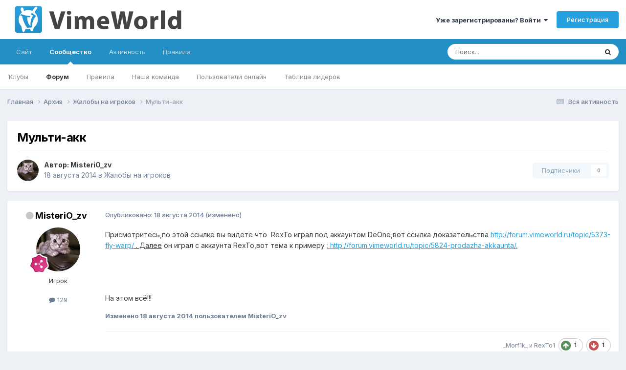

--- FILE ---
content_type: text/html;charset=UTF-8
request_url: https://forum.vimeworld.com/topic/5838-%D0%BC%D1%83%D0%BB%D1%8C%D1%82%D0%B8-%D0%B0%D0%BA%D0%BA/
body_size: 18777
content:
<!DOCTYPE html><html lang="ru-RU" dir="ltr"><head>
		<meta charset="utf-8"/>
        
		<title>Мульти-акк - Жалобы на игроков - VimeWorld - Форум</title>
		
			<!-- Google tag (gtag.js) -->
<script async="" src="https://www.googletagmanager.com/gtag/js?id=G-BD7LRX2NR1"></script>
<script>
  window.dataLayer = window.dataLayer || [];
  function gtag(){dataLayer.push(arguments);}
  gtag('js', new Date());

  gtag('config', 'G-BD7LRX2NR1');
</script>
		
		
		
		

	<meta name="viewport" content="width=device-width, initial-scale=1"/>


	
	


	<meta name="twitter:card" content="summary"/>




	
		
			
				<meta property="og:title" content="Мульти-акк"/>
			
		
	

	
		
			
				<meta property="og:type" content="website"/>
			
		
	

	
		
			
				<meta property="og:url" content="https://forum.vimeworld.com/topic/5838-%D0%BC%D1%83%D0%BB%D1%8C%D1%82%D0%B8-%D0%B0%D0%BA%D0%BA/"/>
			
		
	

	
		
			
				<meta name="description" content="Присмотритесь,по этой ссылке вы видете что RexTo играл под аккаунтом DeOne,вот ссылка доказательства http://forum.vimeworld.ru/topic/5373-fly-warp/ . Далее он играл с аккаунта RexTo,вот тема к примеру : http://forum.vimeworld.ru/topic/5824-prodazha-akkaunta/. На этом всё!!!"/>
			
		
	

	
		
			
				<meta property="og:description" content="Присмотритесь,по этой ссылке вы видете что RexTo играл под аккаунтом DeOne,вот ссылка доказательства http://forum.vimeworld.ru/topic/5373-fly-warp/ . Далее он играл с аккаунта RexTo,вот тема к примеру : http://forum.vimeworld.ru/topic/5824-prodazha-akkaunta/. На этом всё!!!"/>
			
		
	

	
		
			
				<meta property="og:updated_time" content="2014-08-19T14:14:28Z"/>
			
		
	

	
		
			
				<meta property="og:site_name" content="VimeWorld - Форум"/>
			
		
	

	
		
			
				<meta property="og:locale" content="ru_RU"/>
			
		
	


	
		<link rel="canonical" href="https://forum.vimeworld.com/topic/5838-%D0%BC%D1%83%D0%BB%D1%8C%D1%82%D0%B8-%D0%B0%D0%BA%D0%BA/"/>
	





<link rel="manifest" href="https://forum.vimeworld.com/manifest.webmanifest/"/>
<meta name="msapplication-config" content="https://forum.vimeworld.com/browserconfig.xml/"/>
<meta name="msapplication-starturl" content="/"/>
<meta name="application-name" content="VimeWorld - Форум"/>
<meta name="apple-mobile-web-app-title" content="VimeWorld - Форум"/>

	<meta name="theme-color" content="#ffffff"/>






	

	
		
			<link rel="icon" sizes="36x36" href="https://forum.vimeworld.com/uploads/monthly_2021_03/android-chrome-36x36.png?v=1710692296"/>
		
	

	
		
			<link rel="icon" sizes="48x48" href="https://forum.vimeworld.com/uploads/monthly_2021_03/android-chrome-48x48.png?v=1710692296"/>
		
	

	
		
			<link rel="icon" sizes="72x72" href="https://forum.vimeworld.com/uploads/monthly_2021_03/android-chrome-72x72.png?v=1710692296"/>
		
	

	
		
			<link rel="icon" sizes="96x96" href="https://forum.vimeworld.com/uploads/monthly_2021_03/android-chrome-96x96.png?v=1710692296"/>
		
	

	
		
			<link rel="icon" sizes="144x144" href="https://forum.vimeworld.com/uploads/monthly_2021_03/android-chrome-144x144.png?v=1710692296"/>
		
	

	
		
			<link rel="icon" sizes="192x192" href="https://forum.vimeworld.com/uploads/monthly_2021_03/android-chrome-192x192.png?v=1710692296"/>
		
	

	
		
			<link rel="icon" sizes="256x256" href="https://forum.vimeworld.com/uploads/monthly_2021_03/android-chrome-256x256.png?v=1710692296"/>
		
	

	
		
			<link rel="icon" sizes="384x384" href="https://forum.vimeworld.com/uploads/monthly_2021_03/android-chrome-384x384.png?v=1710692296"/>
		
	

	
		
			<link rel="icon" sizes="512x512" href="https://forum.vimeworld.com/uploads/monthly_2021_03/android-chrome-512x512.png?v=1710692296"/>
		
	

	
		
			<meta name="msapplication-square70x70logo" content="https://forum.vimeworld.com/uploads/monthly_2021_03/msapplication-square70x70logo.png?v=1710692296"/>
		
	

	
		
			<meta name="msapplication-TileImage" content="https://forum.vimeworld.com/uploads/monthly_2021_03/msapplication-TileImage.png?v=1710692296"/>
		
	

	
		
			<meta name="msapplication-square150x150logo" content="https://forum.vimeworld.com/uploads/monthly_2021_03/msapplication-square150x150logo.png?v=1710692296"/>
		
	

	
		
			<meta name="msapplication-wide310x150logo" content="https://forum.vimeworld.com/uploads/monthly_2021_03/msapplication-wide310x150logo.png?v=1710692296"/>
		
	

	
		
			<meta name="msapplication-square310x310logo" content="https://forum.vimeworld.com/uploads/monthly_2021_03/msapplication-square310x310logo.png?v=1710692296"/>
		
	

	
		
			
				<link rel="apple-touch-icon" href="https://forum.vimeworld.com/uploads/monthly_2021_03/apple-touch-icon-57x57.png?v=1710692296"/>
			
		
	

	
		
			
				<link rel="apple-touch-icon" sizes="60x60" href="https://forum.vimeworld.com/uploads/monthly_2021_03/apple-touch-icon-60x60.png?v=1710692296"/>
			
		
	

	
		
			
				<link rel="apple-touch-icon" sizes="72x72" href="https://forum.vimeworld.com/uploads/monthly_2021_03/apple-touch-icon-72x72.png?v=1710692296"/>
			
		
	

	
		
			
				<link rel="apple-touch-icon" sizes="76x76" href="https://forum.vimeworld.com/uploads/monthly_2021_03/apple-touch-icon-76x76.png?v=1710692296"/>
			
		
	

	
		
			
				<link rel="apple-touch-icon" sizes="114x114" href="https://forum.vimeworld.com/uploads/monthly_2021_03/apple-touch-icon-114x114.png?v=1710692296"/>
			
		
	

	
		
			
				<link rel="apple-touch-icon" sizes="120x120" href="https://forum.vimeworld.com/uploads/monthly_2021_03/apple-touch-icon-120x120.png?v=1710692296"/>
			
		
	

	
		
			
				<link rel="apple-touch-icon" sizes="144x144" href="https://forum.vimeworld.com/uploads/monthly_2021_03/apple-touch-icon-144x144.png?v=1710692296"/>
			
		
	

	
		
			
				<link rel="apple-touch-icon" sizes="152x152" href="https://forum.vimeworld.com/uploads/monthly_2021_03/apple-touch-icon-152x152.png?v=1710692296"/>
			
		
	

	
		
			
				<link rel="apple-touch-icon" sizes="180x180" href="https://forum.vimeworld.com/uploads/monthly_2021_03/apple-touch-icon-180x180.png?v=1710692296"/>
			
		
	





<link rel="preload" href="//forum.vimeworld.com/applications/core/interface/font/fontawesome-webfont.woff2?v=4.7.0" as="font" crossorigin="anonymous"/>
		


	<link rel="preconnect" href="https://fonts.googleapis.com"/>
	<link rel="preconnect" href="https://fonts.gstatic.com" crossorigin=""/>
	
		<link href="https://fonts.googleapis.com/css2?family=Inter:wght@300;400;500;600;700&amp;display=swap" rel="stylesheet"/>
	



	<link rel="stylesheet" href="https://forum.vimeworld.com/uploads/css_built_2/341e4a57816af3ba440d891ca87450ff_framework.css?v=57fe406b9e1760165131" media="all"/>

	<link rel="stylesheet" href="https://forum.vimeworld.com/uploads/css_built_2/05e81b71abe4f22d6eb8d1a929494829_responsive.css?v=57fe406b9e1760165131" media="all"/>

	<link rel="stylesheet" href="https://forum.vimeworld.com/uploads/css_built_2/20446cf2d164adcc029377cb04d43d17_flags.css?v=57fe406b9e1760165131" media="all"/>

	<link rel="stylesheet" href="https://forum.vimeworld.com/uploads/css_built_2/90eb5adf50a8c640f633d47fd7eb1778_core.css?v=57fe406b9e1760165131" media="all"/>

	<link rel="stylesheet" href="https://forum.vimeworld.com/uploads/css_built_2/5a0da001ccc2200dc5625c3f3934497d_core_responsive.css?v=57fe406b9e1760165131" media="all"/>

	<link rel="stylesheet" href="https://forum.vimeworld.com/uploads/css_built_2/62e269ced0fdab7e30e026f1d30ae516_forums.css?v=57fe406b9e1760165131" media="all"/>

	<link rel="stylesheet" href="https://forum.vimeworld.com/uploads/css_built_2/76e62c573090645fb99a15a363d8620e_forums_responsive.css?v=57fe406b9e1760165131" media="all"/>

	<link rel="stylesheet" href="https://forum.vimeworld.com/uploads/css_built_2/ebdea0c6a7dab6d37900b9190d3ac77b_topics.css?v=57fe406b9e1760165131" media="all"/>





<link rel="stylesheet" href="https://forum.vimeworld.com/uploads/css_built_2/258adbb6e4f3e83cd3b355f84e3fa002_custom.css?v=57fe406b9e1760165131" media="all"/>




		

	
	<script type="text/javascript">
		var ipsDebug = false;		
	
		var CKEDITOR_BASEPATH = '//forum.vimeworld.com/applications/core/interface/ckeditor/ckeditor/';
	
		var ipsSettings = {
			
			
			cookie_path: "/",
			
			cookie_prefix: "ips4_",
			
			
			cookie_ssl: true,
			
            essential_cookies: ["oauth_authorize","member_id","login_key","clearAutosave","lastSearch","device_key","IPSSessionFront","loggedIn","noCache","hasJS","cookie_consent","cookie_consent_optional","language","forumpass_*"],
			upload_imgURL: "",
			message_imgURL: "",
			notification_imgURL: "",
			baseURL: "//forum.vimeworld.com/",
			jsURL: "//forum.vimeworld.com/applications/core/interface/js/js.php",
			csrfKey: "80474211f30c73ac87aacc0ca4f657b2",
			antiCache: "57fe406b9e1760165131",
			jsAntiCache: "57fe406b9e1752876940",
			disableNotificationSounds: true,
			useCompiledFiles: true,
			links_external: true,
			memberID: 0,
			lazyLoadEnabled: true,
			blankImg: "//forum.vimeworld.com/applications/core/interface/js/spacer.png",
			googleAnalyticsEnabled: true,
			matomoEnabled: false,
			viewProfiles: true,
			mapProvider: 'none',
			mapApiKey: '',
			pushPublicKey: "BNBj1fowCIm_Q6-qFGjDYJDEWoZqa7pn27hvyRjx8iEzaAR06oKTnm252uatLpmjPjoHZpF4_36lBEEXLaHh51M",
			relativeDates: true
		};
		
		
		
		
			ipsSettings['maxImageDimensions'] = {
				width: 1920,
				height: 1080
			};
		
		
	</script>





<script type="text/javascript" src="https://forum.vimeworld.com/uploads/javascript_global/root_library.js?v=57fe406b9e1752876940" data-ips=""></script>


<script type="text/javascript" src="https://forum.vimeworld.com/uploads/javascript_global/root_js_lang_3.js?v=57fe406b9e1752876940" data-ips=""></script>


<script type="text/javascript" src="https://forum.vimeworld.com/uploads/javascript_global/root_framework.js?v=57fe406b9e1752876940" data-ips=""></script>


<script type="text/javascript" src="https://forum.vimeworld.com/uploads/javascript_core/global_global_core.js?v=57fe406b9e1752876940" data-ips=""></script>


<script type="text/javascript" src="https://forum.vimeworld.com/uploads/javascript_global/root_front.js?v=57fe406b9e1752876940" data-ips=""></script>


<script type="text/javascript" src="https://forum.vimeworld.com/uploads/javascript_core/front_front_core.js?v=57fe406b9e1752876940" data-ips=""></script>


<script type="text/javascript" src="https://forum.vimeworld.com/uploads/javascript_forums/front_front_topic.js?v=57fe406b9e1752876940" data-ips=""></script>


<script type="text/javascript" src="https://forum.vimeworld.com/uploads/javascript_global/root_map.js?v=57fe406b9e1752876940" data-ips=""></script>



	<script type="text/javascript">
		
			ips.setSetting( 'date_format', jQuery.parseJSON('"dd.mm.yy"') );
		
			ips.setSetting( 'date_first_day', jQuery.parseJSON('0') );
		
			ips.setSetting( 'ipb_url_filter_option', jQuery.parseJSON('"none"') );
		
			ips.setSetting( 'url_filter_any_action', jQuery.parseJSON('"allow"') );
		
			ips.setSetting( 'bypass_profanity', jQuery.parseJSON('0') );
		
			ips.setSetting( 'emoji_style', jQuery.parseJSON('"twemoji"') );
		
			ips.setSetting( 'emoji_shortcodes', jQuery.parseJSON('true') );
		
			ips.setSetting( 'emoji_ascii', jQuery.parseJSON('false') );
		
			ips.setSetting( 'emoji_cache', jQuery.parseJSON('1680705032') );
		
			ips.setSetting( 'image_jpg_quality', jQuery.parseJSON('90') );
		
			ips.setSetting( 'cloud2', jQuery.parseJSON('false') );
		
			ips.setSetting( 'isAnonymous', jQuery.parseJSON('false') );
		
		
        
    </script>



<script type="application/ld+json">
{
    "name": "\u041c\u0443\u043b\u044c\u0442\u0438-\u0430\u043a\u043a",
    "headline": "\u041c\u0443\u043b\u044c\u0442\u0438-\u0430\u043a\u043a",
    "text": "\u041f\u0440\u0438\u0441\u043c\u043e\u0442\u0440\u0438\u0442\u0435\u0441\u044c,\u043f\u043e \u044d\u0442\u043e\u0439 \u0441\u0441\u044b\u043b\u043a\u0435 \u0432\u044b \u0432\u0438\u0434\u0435\u0442\u0435 \u0447\u0442\u043e \u00a0RexTo \u0438\u0433\u0440\u0430\u043b \u043f\u043e\u0434 \u0430\u043a\u043a\u0430\u0443\u043d\u0442\u043e\u043c DeOne,\u0432\u043e\u0442 \u0441\u0441\u044b\u043b\u043a\u0430 \u0434\u043e\u043a\u0430\u0437\u0430\u0442\u0435\u043b\u044c\u0441\u0442\u0432\u0430 http://forum.vimeworld.ru/topic/5373-fly-warp/\u00a0. \u0414\u0430\u043b\u0435\u0435\u00a0\u043e\u043d \u0438\u0433\u0440\u0430\u043b \u0441 \u0430\u043a\u043a\u0430\u0443\u043d\u0442\u0430 RexTo,\u0432\u043e\u0442 \u0442\u0435\u043c\u0430 \u043a \u043f\u0440\u0438\u043c\u0435\u0440\u0443 :\u00a0http://forum.vimeworld.ru/topic/5824-prodazha-akkaunta/. \u00a0 \u00a0 \u041d\u0430 \u044d\u0442\u043e\u043c \u0432\u0441\u0451!!! ",
    "dateCreated": "2014-08-18T10:05:33+0000",
    "datePublished": "2014-08-18T10:05:33+0000",
    "dateModified": "2014-08-19T14:14:28+0000",
    "image": "https://forum.vimeworld.com/uploads/profile/photo-thumb-1634.jpg",
    "author": {
        "@type": "Person",
        "name": "MisteriO_zv",
        "image": "https://forum.vimeworld.com/uploads/profile/photo-thumb-1634.jpg",
        "url": "https://forum.vimeworld.com/profile/1634-misterio_zv/"
    },
    "interactionStatistic": [
        {
            "@type": "InteractionCounter",
            "interactionType": "http://schema.org/ViewAction",
            "userInteractionCount": 670
        },
        {
            "@type": "InteractionCounter",
            "interactionType": "http://schema.org/CommentAction",
            "userInteractionCount": 4
        },
        {
            "@type": "InteractionCounter",
            "interactionType": "http://schema.org/FollowAction",
            "userInteractionCount": 0
        }
    ],
    "@context": "http://schema.org",
    "@type": "DiscussionForumPosting",
    "@id": "https://forum.vimeworld.com/topic/5838-%D0%BC%D1%83%D0%BB%D1%8C%D1%82%D0%B8-%D0%B0%D0%BA%D0%BA/",
    "isPartOf": {
        "@id": "https://forum.vimeworld.com/#website"
    },
    "publisher": {
        "@id": "https://forum.vimeworld.com/#organization",
        "member": {
            "@type": "Person",
            "name": "MisteriO_zv",
            "image": "https://forum.vimeworld.com/uploads/profile/photo-thumb-1634.jpg",
            "url": "https://forum.vimeworld.com/profile/1634-misterio_zv/"
        }
    },
    "url": "https://forum.vimeworld.com/topic/5838-%D0%BC%D1%83%D0%BB%D1%8C%D1%82%D0%B8-%D0%B0%D0%BA%D0%BA/",
    "discussionUrl": "https://forum.vimeworld.com/topic/5838-%D0%BC%D1%83%D0%BB%D1%8C%D1%82%D0%B8-%D0%B0%D0%BA%D0%BA/",
    "mainEntityOfPage": {
        "@type": "WebPage",
        "@id": "https://forum.vimeworld.com/topic/5838-%D0%BC%D1%83%D0%BB%D1%8C%D1%82%D0%B8-%D0%B0%D0%BA%D0%BA/"
    },
    "pageStart": 1,
    "pageEnd": 1,
    "comment": [
        {
            "@type": "Comment",
            "@id": "https://forum.vimeworld.com/topic/5838-%D0%BC%D1%83%D0%BB%D1%8C%D1%82%D0%B8-%D0%B0%D0%BA%D0%BA/#comment-50493",
            "url": "https://forum.vimeworld.com/topic/5838-%D0%BC%D1%83%D0%BB%D1%8C%D1%82%D0%B8-%D0%B0%D0%BA%D0%BA/#comment-50493",
            "author": {
                "@type": "Person",
                "name": "zevs8888",
                "image": "https://forum.vimeworld.com/uploads/profile/photo-thumb-9.jpg",
                "url": "https://forum.vimeworld.com/profile/9-zevs8888/"
            },
            "dateCreated": "2014-08-18T10:06:10+0000",
            "text": "2 \u0430\u043a\u043a\u0430\u0443\u043d\u0442\u0430 \u043c\u043e\u0436\u043d\u043e. ",
            "upvoteCount": -1
        },
        {
            "@type": "Comment",
            "@id": "https://forum.vimeworld.com/topic/5838-%D0%BC%D1%83%D0%BB%D1%8C%D1%82%D0%B8-%D0%B0%D0%BA%D0%BA/#comment-50494",
            "url": "https://forum.vimeworld.com/topic/5838-%D0%BC%D1%83%D0%BB%D1%8C%D1%82%D0%B8-%D0%B0%D0%BA%D0%BA/#comment-50494",
            "author": {
                "@type": "Person",
                "name": "MisteriO_zv",
                "image": "https://forum.vimeworld.com/uploads/profile/photo-thumb-1634.jpg",
                "url": "https://forum.vimeworld.com/profile/1634-misterio_zv/"
            },
            "dateCreated": "2014-08-18T10:08:00+0000",
            "text": "\u042f \u0434\u0443\u043c\u0430\u043b \u0434\u0430\u0434\u0443\u0442 \u0431\u0430\u043d \u0437\u0430 \u043c\u0443\u043b\u044c\u0442\u0438 \u0430\u043a\u043a\u0430\u0443\u043d\u0442.\u00a0   \u0418 \u0434\u0430,\u0432 \u043d\u0430\u0447\u0430\u043b\u0435 \u0441 \u0441\u0441\u044b\u043b\u043a\u043e\u0439 \u043a\u043e\u0441\u0430\u043d\u0443\u043b. ",
            "upvoteCount": 0
        },
        {
            "@type": "Comment",
            "@id": "https://forum.vimeworld.com/topic/5838-%D0%BC%D1%83%D0%BB%D1%8C%D1%82%D0%B8-%D0%B0%D0%BA%D0%BA/#comment-50556",
            "url": "https://forum.vimeworld.com/topic/5838-%D0%BC%D1%83%D0%BB%D1%8C%D1%82%D0%B8-%D0%B0%D0%BA%D0%BA/#comment-50556",
            "author": {
                "@type": "Person",
                "name": "RexTo1",
                "image": "https://forum.vimeworld.com/uploads/profile/photo-thumb-2740.jpg",
                "url": "https://forum.vimeworld.com/profile/2740-rexto1/"
            },
            "dateCreated": "2014-08-18T11:24:57+0000",
            "text": "LoL \u043c\u043d\u0435 \u0434\u0440\u0443\u0433 \u0441\u043a\u0438\u043d\u0443\u043b \u0441\u043a\u0440\u0438\u043d \u0442\u0430\u043a-\u043a\u0430\u043a \u043d\u0430 \u0444\u043e\u0440\u0443\u043c\u0435 \u043e\u043d \u043d\u0435\u043c\u043e\u0436\u0435\u0442 \u0437\u0430\u0440\u0435\u0433\u0430\u0442\u044c\u0441\u044f ",
            "upvoteCount": -1
        },
        {
            "@type": "Comment",
            "@id": "https://forum.vimeworld.com/topic/5838-%D0%BC%D1%83%D0%BB%D1%8C%D1%82%D0%B8-%D0%B0%D0%BA%D0%BA/#comment-51204",
            "url": "https://forum.vimeworld.com/topic/5838-%D0%BC%D1%83%D0%BB%D1%8C%D1%82%D0%B8-%D0%B0%D0%BA%D0%BA/#comment-51204",
            "author": {
                "@type": "Person",
                "name": "Lucy",
                "image": "https://forum.vimeworld.com/uploads/monthly_2021_10/jqAKESt4mUY.thumb.jpg.0d19a8b07723a9123397a848ef57e339.jpg",
                "url": "https://forum.vimeworld.com/profile/1167-lucy/"
            },
            "dateCreated": "2014-08-19T14:14:28+0000",
            "text": "\u0417\u0430\u043a\u0440\u044b\u0442\u043e.  \n",
            "upvoteCount": 4
        }
    ]
}	
</script>

<script type="application/ld+json">
{
    "@context": "http://www.schema.org",
    "publisher": "https://forum.vimeworld.com/#organization",
    "@type": "WebSite",
    "@id": "https://forum.vimeworld.com/#website",
    "mainEntityOfPage": "https://forum.vimeworld.com/",
    "name": "VimeWorld - \u0424\u043e\u0440\u0443\u043c",
    "url": "https://forum.vimeworld.com/",
    "potentialAction": {
        "type": "SearchAction",
        "query-input": "required name=query",
        "target": "https://forum.vimeworld.com/search/?q={query}"
    },
    "inLanguage": [
        {
            "@type": "Language",
            "name": "English (USA)",
            "alternateName": "en-US"
        },
        {
            "@type": "Language",
            "name": "\u0420\u0443\u0441\u0441\u043a\u0438\u0439 (RU)",
            "alternateName": "ru-RU"
        }
    ]
}	
</script>

<script type="application/ld+json">
{
    "@context": "http://www.schema.org",
    "@type": "Organization",
    "@id": "https://vimeworld.com#organization",
    "mainEntityOfPage": "https://vimeworld.com",
    "name": "VimeWorld",
    "url": "https://vimeworld.com",
    "logo": {
        "@type": "ImageObject",
        "@id": "https://forum.vimeworld.com/#logo",
        "url": "https://forum.vimeworld.com/uploads/monthly_2021_03/forum-logo.png.2f45b2c5c2df8697a3e214772e3f959d.png"
    },
    "sameAs": [
        "https://vk.com/vimeworld",
        "https://www.youtube.com/channel/UCnawryorwsgNfinmy2T8O2Q",
        "https://github.com/VimeWorld"
    ]
}	
</script>

<script type="application/ld+json">
{
    "@context": "http://schema.org",
    "@type": "BreadcrumbList",
    "itemListElement": [
        {
            "@type": "ListItem",
            "position": 1,
            "item": {
                "name": "Архив",
                "@id": "https://forum.vimeworld.com/forum/160-%D0%B0%D1%80%D1%85%D0%B8%D0%B2/"
            }
        },
        {
            "@type": "ListItem",
            "position": 2,
            "item": {
                "name": "Жалобы на игроков",
                "@id": "https://forum.vimeworld.com/forum/161-%D0%B6%D0%B0%D0%BB%D0%BE%D0%B1%D1%8B-%D0%BD%D0%B0-%D0%B8%D0%B3%D1%80%D0%BE%D0%BA%D0%BE%D0%B2/"
            }
        },
        {
            "@type": "ListItem",
            "position": 3,
            "item": {
                "name": "\u041c\u0443\u043b\u044c\u0442\u0438-\u0430\u043a\u043a"
            }
        }
    ]
}	
</script>

<script type="application/ld+json">
{
    "@context": "http://schema.org",
    "@type": "ContactPage",
    "url": "https://forum.vimeworld.com/contact/"
}	
</script>



<script type="text/javascript">
    (() => {
        let gqlKeys = [];
        for (let [k, v] of Object.entries(gqlKeys)) {
            ips.setGraphQlData(k, v);
        }
    })();
</script>
		

	
	<link rel="shortcut icon" href="https://forum.vimeworld.com/uploads/monthly_2021_03/favicon.png" type="image/png"/>

	</head>
	<body class="ipsApp ipsApp_front ipsJS_none ipsClearfix" data-controller="core.front.core.app" data-message="" data-pageapp="forums" data-pagelocation="front" data-pagemodule="forums" data-pagecontroller="topic" data-pageid="5838">
		
        

        

		<a href="#ipsLayout_mainArea" class="ipsHide" title="Перейти к основной публикации" accesskey="m">Перейти к публикации</a>
		





		<div id="ipsLayout_header" class="ipsClearfix">
			<header>
				<div class="ipsLayout_container">
					


<a href="https://forum.vimeworld.com/" id="elLogo" accesskey="1"><img src="https://forum.vimeworld.com/uploads/monthly_2021_03/forum-logo.png.2f45b2c5c2df8697a3e214772e3f959d.png" alt="VimeWorld - Форум"/></a>

					
						

	<ul id="elUserNav" class="ipsList_inline cSignedOut ipsResponsive_showDesktop">
		
        
		
        
        
            
            <li id="elSignInLink">
                <a href="https://forum.vimeworld.com/login/" data-ipsmenu-closeonclick="false" data-ipsmenu="" id="elUserSignIn">
                    Уже зарегистрированы? Войти  <i class="fa fa-caret-down"></i>
                </a>
                
<div id="elUserSignIn_menu" class="ipsMenu ipsMenu_auto ipsHide">
	<form accept-charset="utf-8" method="post" action="https://forum.vimeworld.com/login/">
		<input type="hidden" name="csrfKey" value="80474211f30c73ac87aacc0ca4f657b2"/>
		<input type="hidden" name="ref" value="aHR0cHM6Ly9mb3J1bS52aW1ld29ybGQuY29tL3RvcGljLzU4MzgtJUQwJUJDJUQxJTgzJUQwJUJCJUQxJThDJUQxJTgyJUQwJUI4LSVEMCVCMCVEMCVCQSVEMCVCQS8="/>
		<div data-role="loginForm">
			
			
			
				
<div class="ipsPad ipsForm ipsForm_vertical">
	<h4 class="ipsType_sectionHead">Войти</h4>
	<br/><br/>
	<ul class="ipsList_reset">
		<li class="ipsFieldRow ipsFieldRow_noLabel ipsFieldRow_fullWidth">
			
			
				<input type="text" placeholder="Имя пользователя или email-адрес" name="auth" autocomplete="email"/>
			
		</li>
		<li class="ipsFieldRow ipsFieldRow_noLabel ipsFieldRow_fullWidth">
			<input type="password" placeholder="Пароль" name="password" autocomplete="current-password"/>
		</li>
		<li class="ipsFieldRow ipsFieldRow_checkbox ipsClearfix">
			<span class="ipsCustomInput">
				<input type="checkbox" name="remember_me" id="remember_me_checkbox" value="1" checked="" aria-checked="true"/>
				<span></span>
			</span>
			<div class="ipsFieldRow_content">
				<label class="ipsFieldRow_label" for="remember_me_checkbox">Запомнить меня</label>
				<span class="ipsFieldRow_desc">Не рекомендуется на общедоступных компьютерах</span>
			</div>
		</li>
		<li class="ipsFieldRow ipsFieldRow_fullWidth">
			<button type="submit" name="_processLogin" value="usernamepassword" class="ipsButton ipsButton_primary ipsButton_small" id="elSignIn_submit">Войти</button>
			
				<p class="ipsType_right ipsType_small">
					
						<a href="https://forum.vimeworld.com/lostpassword/" data-ipsdialog="" data-ipsdialog-title="Забыли пароль?">
					
					Забыли пароль?</a>
				</p>
			
		</li>
	</ul>
</div>
			
		</div>
	</form>
</div>
            </li>
            
        
		
			<li>
				
					<a href="https://forum.vimeworld.com/register/" data-ipsdialog="" data-ipsdialog-size="narrow" data-ipsdialog-title="Регистрация" id="elRegisterButton" class="ipsButton ipsButton_normal ipsButton_primary">Регистрация</a>
				
			</li>
		
	</ul>

						
<ul class="ipsMobileHamburger ipsList_reset ipsResponsive_hideDesktop">
	<li data-ipsdrawer="" data-ipsdrawer-drawerelem="#elMobileDrawer">
		<a href="#">
			
			
				
			
			
			
			<i class="fa fa-navicon"></i>
		</a>
	</li>
</ul>
					
				</div>
			</header>
			

	<nav data-controller="core.front.core.navBar" class=" ipsResponsive_showDesktop">
		<div class="ipsNavBar_primary ipsLayout_container ">
			<ul data-role="primaryNavBar" class="ipsClearfix">
				


	
		
		
		<li id="elNavSecondary_16" data-role="navBarItem" data-navapp="core" data-navext="CustomItem">
			
			
				<a href="https://vimeworld.com" data-navitem-id="16">
					Сайт<span class="ipsNavBar_active__identifier"></span>
				</a>
			
			
		</li>
	
	

	
		
		
			
		
		<li class="ipsNavBar_active" data-active="" id="elNavSecondary_1" data-role="navBarItem" data-navapp="core" data-navext="CustomItem">
			
			
				<a href="https://forum.vimeworld.com" data-navitem-id="1" data-navdefault="">
					Сообщество<span class="ipsNavBar_active__identifier"></span>
				</a>
			
			
				<ul class="ipsNavBar_secondary " data-role="secondaryNavBar">
					


	
		
		
		<li id="elNavSecondary_3" data-role="navBarItem" data-navapp="core" data-navext="Clubs">
			
			
				<a href="https://forum.vimeworld.com/clubs/" data-navitem-id="3">
					Клубы<span class="ipsNavBar_active__identifier"></span>
				</a>
			
			
		</li>
	
	

	
		
		
			
		
		<li class="ipsNavBar_active" data-active="" id="elNavSecondary_10" data-role="navBarItem" data-navapp="forums" data-navext="Forums">
			
			
				<a href="https://forum.vimeworld.com" data-navitem-id="10" data-navdefault="">
					Форум<span class="ipsNavBar_active__identifier"></span>
				</a>
			
			
		</li>
	
	

	
		
		
		<li id="elNavSecondary_11" data-role="navBarItem" data-navapp="core" data-navext="Guidelines">
			
			
				<a href="https://vime.one/rules" data-navitem-id="11">
					Правила<span class="ipsNavBar_active__identifier"></span>
				</a>
			
			
		</li>
	
	

	
		
		
		<li id="elNavSecondary_12" data-role="navBarItem" data-navapp="core" data-navext="StaffDirectory">
			
			
				<a href="https://forum.vimeworld.com/staff/" data-navitem-id="12">
					Наша команда<span class="ipsNavBar_active__identifier"></span>
				</a>
			
			
		</li>
	
	

	
		
		
		<li id="elNavSecondary_13" data-role="navBarItem" data-navapp="core" data-navext="OnlineUsers">
			
			
				<a href="https://forum.vimeworld.com/online/" data-navitem-id="13">
					Пользователи онлайн<span class="ipsNavBar_active__identifier"></span>
				</a>
			
			
		</li>
	
	

	
		
		
		<li id="elNavSecondary_14" data-role="navBarItem" data-navapp="core" data-navext="Leaderboard">
			
			
				<a href="https://forum.vimeworld.com/leaderboard/" data-navitem-id="14">
					Таблица лидеров<span class="ipsNavBar_active__identifier"></span>
				</a>
			
			
		</li>
	
	

					<li class="ipsHide" id="elNavigationMore_1" data-role="navMore">
						<a href="#" data-ipsmenu="" data-ipsmenu-appendto="#elNavigationMore_1" id="elNavigationMore_1_dropdown">Больше <i class="fa fa-caret-down"></i></a>
						<ul class="ipsHide ipsMenu ipsMenu_auto" id="elNavigationMore_1_dropdown_menu" data-role="moreDropdown"></ul>
					</li>
				</ul>
			
		</li>
	
	

	
		
		
		<li id="elNavSecondary_2" data-role="navBarItem" data-navapp="core" data-navext="CustomItem">
			
			
				<a href="https://forum.vimeworld.com/discover/" data-navitem-id="2">
					Активность<span class="ipsNavBar_active__identifier"></span>
				</a>
			
			
				<ul class="ipsNavBar_secondary ipsHide" data-role="secondaryNavBar">
					


	
		
		
		<li id="elNavSecondary_4" data-role="navBarItem" data-navapp="core" data-navext="AllActivity">
			
			
				<a href="https://forum.vimeworld.com/discover/" data-navitem-id="4">
					Вся активность<span class="ipsNavBar_active__identifier"></span>
				</a>
			
			
		</li>
	
	

	
	

	
	

	
	

	
		
		
		<li id="elNavSecondary_8" data-role="navBarItem" data-navapp="core" data-navext="Search">
			
			
				<a href="https://forum.vimeworld.com/search/" data-navitem-id="8">
					Поиск<span class="ipsNavBar_active__identifier"></span>
				</a>
			
			
		</li>
	
	

	
	

					<li class="ipsHide" id="elNavigationMore_2" data-role="navMore">
						<a href="#" data-ipsmenu="" data-ipsmenu-appendto="#elNavigationMore_2" id="elNavigationMore_2_dropdown">Больше <i class="fa fa-caret-down"></i></a>
						<ul class="ipsHide ipsMenu ipsMenu_auto" id="elNavigationMore_2_dropdown_menu" data-role="moreDropdown"></ul>
					</li>
				</ul>
			
		</li>
	
	

	
		
		
		<li id="elNavSecondary_17" data-role="navBarItem" data-navapp="core" data-navext="CustomItem">
			
			
				<a href="https://vime.one/rules" data-navitem-id="17">
					Правила<span class="ipsNavBar_active__identifier"></span>
				</a>
			
			
		</li>
	
	

				<li class="ipsHide" id="elNavigationMore" data-role="navMore">
					<a href="#" data-ipsmenu="" data-ipsmenu-appendto="#elNavigationMore" id="elNavigationMore_dropdown">Больше</a>
					<ul class="ipsNavBar_secondary ipsHide" data-role="secondaryNavBar">
						<li class="ipsHide" id="elNavigationMore_more" data-role="navMore">
							<a href="#" data-ipsmenu="" data-ipsmenu-appendto="#elNavigationMore_more" id="elNavigationMore_more_dropdown">Больше <i class="fa fa-caret-down"></i></a>
							<ul class="ipsHide ipsMenu ipsMenu_auto" id="elNavigationMore_more_dropdown_menu" data-role="moreDropdown"></ul>
						</li>
					</ul>
				</li>
			</ul>
			

	<div id="elSearchWrapper">
		<div id="elSearch" data-controller="core.front.core.quickSearch">
			<form accept-charset="utf-8" action="//forum.vimeworld.com/search/?do=quicksearch" method="post">
                <input type="search" id="elSearchField" placeholder="Поиск..." name="q" autocomplete="off" aria-label="Поиск"/>
                <details class="cSearchFilter">
                    <summary class="cSearchFilter__text"></summary>
                    <ul class="cSearchFilter__menu">
                        
                        <li><label><input type="radio" name="type" value="all"/><span class="cSearchFilter__menuText">Везде</span></label></li>
                        
                            
                                <li><label><input type="radio" name="type" value="contextual_{&#34;type&#34;:&#34;forums_topic&#34;,&#34;nodes&#34;:161}" checked=""/><span class="cSearchFilter__menuText">В этом разделе</span></label></li>
                            
                                <li><label><input type="radio" name="type" value="contextual_{&#34;type&#34;:&#34;forums_topic&#34;,&#34;item&#34;:5838}" checked=""/><span class="cSearchFilter__menuText">В этой теме</span></label></li>
                            
                        
                        
                            <li><label><input type="radio" name="type" value="core_statuses_status"/><span class="cSearchFilter__menuText">Статусы</span></label></li>
                        
                            <li><label><input type="radio" name="type" value="forums_topic"/><span class="cSearchFilter__menuText">Темы</span></label></li>
                        
                            <li><label><input type="radio" name="type" value="core_members"/><span class="cSearchFilter__menuText">Пользователи</span></label></li>
                        
                    </ul>
                </details>
				<button class="cSearchSubmit" type="submit" aria-label="Поиск"><i class="fa fa-search"></i></button>
			</form>
		</div>
	</div>

		</div>
	</nav>

			
<ul id="elMobileNav" class="ipsResponsive_hideDesktop" data-controller="core.front.core.mobileNav">
	
		
			
			
				
				
			
				
					<li id="elMobileBreadcrumb">
						<a href="https://forum.vimeworld.com/forum/161-%D0%B6%D0%B0%D0%BB%D0%BE%D0%B1%D1%8B-%D0%BD%D0%B0-%D0%B8%D0%B3%D1%80%D0%BE%D0%BA%D0%BE%D0%B2/">
							<span>Жалобы на игроков</span>
						</a>
					</li>
				
				
			
				
				
			
		
	
	
	
	<li>
		<a data-action="defaultStream" href="https://forum.vimeworld.com/discover/"><i class="fa fa-newspaper-o" aria-hidden="true"></i></a>
	</li>

	

	
		<li class="ipsJS_show">
			<a href="https://forum.vimeworld.com/search/"><i class="fa fa-search"></i></a>
		</li>
	
</ul>
		</div>
		<main id="ipsLayout_body" class="ipsLayout_container">
			<div id="ipsLayout_contentArea">
				<div id="ipsLayout_contentWrapper">
					
<nav class="ipsBreadcrumb ipsBreadcrumb_top ipsFaded_withHover">
	

	<ul class="ipsList_inline ipsPos_right">
		
		<li>
			<a data-action="defaultStream" class="ipsType_light " href="https://forum.vimeworld.com/discover/"><i class="fa fa-newspaper-o" aria-hidden="true"></i> <span>Вся активность</span></a>
		</li>
		
	</ul>

	<ul data-role="breadcrumbList">
		<li>
			<a title="Главная" href="https://forum.vimeworld.com/">
				<span>Главная <i class="fa fa-angle-right"></i></span>
			</a>
		</li>
		
		
			<li>
				
					<a href="https://forum.vimeworld.com/forum/160-%D0%B0%D1%80%D1%85%D0%B8%D0%B2/">
						<span>Архив <i class="fa fa-angle-right" aria-hidden="true"></i></span>
					</a>
				
			</li>
		
			<li>
				
					<a href="https://forum.vimeworld.com/forum/161-%D0%B6%D0%B0%D0%BB%D0%BE%D0%B1%D1%8B-%D0%BD%D0%B0-%D0%B8%D0%B3%D1%80%D0%BE%D0%BA%D0%BE%D0%B2/">
						<span>Жалобы на игроков <i class="fa fa-angle-right" aria-hidden="true"></i></span>
					</a>
				
			</li>
		
			<li>
				
					Мульти-акк
				
			</li>
		
	</ul>
</nav>
					
					<div id="ipsLayout_mainArea">
						
						
						
						

	




						



<div class="ipsPageHeader ipsResponsive_pull ipsBox ipsPadding sm:ipsPadding:half ipsMargin_bottom">
		
	
	<div class="ipsFlex ipsFlex-ai:center ipsFlex-fw:wrap ipsGap:4">
		<div class="ipsFlex-flex:11">
			<h1 class="ipsType_pageTitle ipsContained_container">
				

				
				
					<span class="ipsType_break ipsContained">
						<span>Мульти-акк</span>
					</span>
				
			</h1>
			
			
		</div>
		
	</div>
	<hr class="ipsHr"/>
	<div class="ipsPageHeader__meta ipsFlex ipsFlex-jc:between ipsFlex-ai:center ipsFlex-fw:wrap ipsGap:3">
		<div class="ipsFlex-flex:11">
			<div class="ipsPhotoPanel ipsPhotoPanel_mini ipsPhotoPanel_notPhone ipsClearfix">
				


	<a href="https://forum.vimeworld.com/profile/1634-misterio_zv/" rel="nofollow" data-ipshover="" data-ipshover-width="370" data-ipshover-target="https://forum.vimeworld.com/profile/1634-misterio_zv/?do=hovercard" class="ipsUserPhoto ipsUserPhoto_mini" title="Перейти в профиль MisteriO_zv">
		<img src="https://forum.vimeworld.com/uploads/profile/photo-thumb-1634.jpg" alt="MisteriO_zv" loading="lazy"/>
	</a>

				<div>
					<p class="ipsType_reset ipsType_blendLinks">
						<span class="ipsType_normal">
						
							<strong>Автор: 


<a href="https://forum.vimeworld.com/profile/1634-misterio_zv/" rel="nofollow" data-ipshover="" data-ipshover-width="370" data-ipshover-target="https://forum.vimeworld.com/profile/1634-misterio_zv/?do=hovercard&amp;referrer=https%253A%252F%252Fforum.vimeworld.com%252Ftopic%252F5838-%2525D0%2525BC%2525D1%252583%2525D0%2525BB%2525D1%25258C%2525D1%252582%2525D0%2525B8-%2525D0%2525B0%2525D0%2525BA%2525D0%2525BA%252F" title="Перейти в профиль MisteriO_zv" class="ipsType_break">MisteriO_zv</a></strong><br/>
							<span class="ipsType_light"><time datetime="2014-08-18T10:05:33Z" title="18.08.2014 10:05" data-short="11 г">18 августа 2014</time> в <a href="https://forum.vimeworld.com/forum/161-%D0%B6%D0%B0%D0%BB%D0%BE%D0%B1%D1%8B-%D0%BD%D0%B0-%D0%B8%D0%B3%D1%80%D0%BE%D0%BA%D0%BE%D0%B2/">Жалобы на игроков</a></span>
						
						</span>
					</p>
				</div>
			</div>
		</div>
		
			<div class="ipsFlex-flex:01 ipsResponsive_hidePhone">
				<div class="ipsShareLinks">
					
					
                    

					



					

<div data-followapp="forums" data-followarea="topic" data-followid="5838" data-controller="core.front.core.followButton">
	

	<a href="https://forum.vimeworld.com/login/" rel="nofollow" class="ipsFollow ipsPos_middle ipsButton ipsButton_light ipsButton_verySmall ipsButton_disabled" data-role="followButton" data-ipstooltip="" title="Войдите, чтобы подписаться">
		<span>Подписчики</span>
		<span class="ipsCommentCount">0</span>
	</a>

</div>
				</div>
			</div>
					
	</div>
	
	
</div>








<div class="ipsClearfix">
	<ul class="ipsToolList ipsToolList_horizontal ipsClearfix ipsSpacer_both ipsResponsive_hidePhone">
		
		
		
	</ul>
</div>

<div id="comments" data-controller="core.front.core.commentFeed,forums.front.topic.view, core.front.core.ignoredComments" data-autopoll="" data-baseurl="https://forum.vimeworld.com/topic/5838-%D0%BC%D1%83%D0%BB%D1%8C%D1%82%D0%B8-%D0%B0%D0%BA%D0%BA/" data-lastpage="" data-feedid="topic-5838" class="cTopic ipsClear ipsSpacer_top">
	
			
	

	

<div data-controller="core.front.core.recommendedComments" data-url="https://forum.vimeworld.com/topic/5838-%D0%BC%D1%83%D0%BB%D1%8C%D1%82%D0%B8-%D0%B0%D0%BA%D0%BA/?recommended=comments" class="ipsRecommendedComments ipsHide">
	<div data-role="recommendedComments">
		<h2 class="ipsType_sectionHead ipsType_large ipsType_bold ipsMargin_bottom">Рекомендованные сообщения</h2>
		
	</div>
</div>
	
	<div id="elPostFeed" data-role="commentFeed" data-controller="core.front.core.moderation">
		<form action="https://forum.vimeworld.com/topic/5838-%D0%BC%D1%83%D0%BB%D1%8C%D1%82%D0%B8-%D0%B0%D0%BA%D0%BA/?csrfKey=80474211f30c73ac87aacc0ca4f657b2&amp;do=multimodComment" method="post" data-ipspageaction="" data-role="moderationTools">
			
			
				

					

					
					



<a id="findComment-50491"></a>
<a id="comment-50491"></a>
<article id="elComment_50491" class="cPost ipsBox ipsResponsive_pull  ipsComment  ipsComment_parent ipsClearfix ipsClear ipsColumns ipsColumns_noSpacing ipsColumns_collapsePhone    ">
	

	

	<div class="cAuthorPane_mobile ipsResponsive_showPhone">
		<div class="cAuthorPane_photo">
			<div class="cAuthorPane_photoWrap">
				


	<a href="https://forum.vimeworld.com/profile/1634-misterio_zv/" rel="nofollow" data-ipshover="" data-ipshover-width="370" data-ipshover-target="https://forum.vimeworld.com/profile/1634-misterio_zv/?do=hovercard" class="ipsUserPhoto ipsUserPhoto_large" title="Перейти в профиль MisteriO_zv">
		<img src="https://forum.vimeworld.com/uploads/profile/photo-thumb-1634.jpg" alt="MisteriO_zv" loading="lazy"/>
	</a>

				
				
					<a href="https://forum.vimeworld.com/profile/1634-misterio_zv/badges/" rel="nofollow">
						
<img src="https://forum.vimeworld.com/uploads/monthly_2021_06/7_Collaborator.svg" loading="lazy" alt="Крутила" class="cAuthorPane_badge cAuthorPane_badge--rank ipsOutline ipsOutline:2px" data-ipstooltip="" title="Звание: Крутила (7/14)"/>
					</a>
				
			</div>
		</div>
		<div class="cAuthorPane_content">
			<h3 class="ipsType_sectionHead cAuthorPane_author ipsType_break ipsType_blendLinks ipsFlex ipsFlex-ai:center">
				


<a href="https://forum.vimeworld.com/profile/1634-misterio_zv/" rel="nofollow" data-ipshover="" data-ipshover-width="370" data-ipshover-target="https://forum.vimeworld.com/profile/1634-misterio_zv/?do=hovercard&amp;referrer=https%253A%252F%252Fforum.vimeworld.com%252Ftopic%252F5838-%2525D0%2525BC%2525D1%252583%2525D0%2525BB%2525D1%25258C%2525D1%252582%2525D0%2525B8-%2525D0%2525B0%2525D0%2525BA%2525D0%2525BA%252F" title="Перейти в профиль MisteriO_zv" class="ipsType_break">MisteriO_zv</a>
			</h3>
			<div class="ipsType_light ipsType_reset">
			    <a href="https://forum.vimeworld.com/topic/5838-%D0%BC%D1%83%D0%BB%D1%8C%D1%82%D0%B8-%D0%B0%D0%BA%D0%BA/#findComment-50491" rel="nofollow" class="ipsType_blendLinks">Опубликовано: <time datetime="2014-08-18T10:05:33Z" title="18.08.2014 10:05" data-short="11 г">18 августа 2014</time></a>
				
			</div>
		</div>
	</div>
	<aside class="ipsComment_author cAuthorPane ipsColumn ipsColumn_medium ipsResponsive_hidePhone">
		<h3 class="ipsType_sectionHead cAuthorPane_author ipsType_blendLinks ipsType_break">
	<i class="fa fa-circle ipsOnlineStatus_offline"></i>
<strong>


<a href="https://forum.vimeworld.com/profile/1634-misterio_zv/" rel="nofollow" data-ipshover="" data-ipshover-width="370" data-ipshover-target="https://forum.vimeworld.com/profile/1634-misterio_zv/?do=hovercard&amp;referrer=https%253A%252F%252Fforum.vimeworld.com%252Ftopic%252F5838-%2525D0%2525BC%2525D1%252583%2525D0%2525BB%2525D1%25258C%2525D1%252582%2525D0%2525B8-%2525D0%2525B0%2525D0%2525BA%2525D0%2525BA%252F" title="Перейти в профиль MisteriO_zv" class="ipsType_break">MisteriO_zv</a></strong>
			
		</h3>
		<ul class="cAuthorPane_info ipsList_reset">
			<li data-role="photo" class="cAuthorPane_photo">
				<div class="cAuthorPane_photoWrap">
					


	<a href="https://forum.vimeworld.com/profile/1634-misterio_zv/" rel="nofollow" data-ipshover="" data-ipshover-width="370" data-ipshover-target="https://forum.vimeworld.com/profile/1634-misterio_zv/?do=hovercard" class="ipsUserPhoto ipsUserPhoto_large" title="Перейти в профиль MisteriO_zv">
		<img src="https://forum.vimeworld.com/uploads/profile/photo-thumb-1634.jpg" alt="MisteriO_zv" loading="lazy"/>
	</a>

					
					
						
<img src="https://forum.vimeworld.com/uploads/monthly_2021_06/7_Collaborator.svg" loading="lazy" alt="Крутила" class="cAuthorPane_badge cAuthorPane_badge--rank ipsOutline ipsOutline:2px" data-ipstooltip="" title="Звание: Крутила (7/14)"/>
					
				</div>
			</li>
			
				<li data-role="group">Игрок</li>
				
			
			
				<li data-role="stats" class="ipsMargin_top">
					<ul class="ipsList_reset ipsType_light ipsFlex ipsFlex-ai:center ipsFlex-jc:center ipsGap_row:2 cAuthorPane_stats">
						<li>
							
								<a href="https://forum.vimeworld.com/profile/1634-misterio_zv/content/" rel="nofollow" title="129 публикаций" data-ipstooltip="" class="ipsType_blendLinks">
							
								<i class="fa fa-comment"></i> 129
							
								</a>
							
						</li>
						
					</ul>
				</li>
			
			
				

			
		</ul>
	</aside>
	<div class="ipsColumn ipsColumn_fluid ipsMargin:none">
		

<div id="comment-50491_wrap" data-controller="core.front.core.comment" data-commentapp="forums" data-commenttype="forums" data-commentid="50491" data-quotedata="{&#34;userid&#34;:1634,&#34;username&#34;:&#34;MisteriO_zv&#34;,&#34;timestamp&#34;:1408356333,&#34;contentapp&#34;:&#34;forums&#34;,&#34;contenttype&#34;:&#34;forums&#34;,&#34;contentid&#34;:5838,&#34;contentclass&#34;:&#34;forums_Topic&#34;,&#34;contentcommentid&#34;:50491}" class="ipsComment_content ipsType_medium">

	<div class="ipsComment_meta ipsType_light ipsFlex ipsFlex-ai:center ipsFlex-jc:between ipsFlex-fd:row-reverse">
		<div class="ipsType_light ipsType_reset ipsType_blendLinks ipsComment_toolWrap">
			<div class="ipsResponsive_hidePhone ipsComment_badges">
				<ul class="ipsList_reset ipsFlex ipsFlex-jc:end ipsFlex-fw:wrap ipsGap:2 ipsGap_row:1">
					
					
					
					
					
				</ul>
			</div>
			<ul class="ipsList_reset ipsComment_tools">
				<li>
					<a href="#elControls_50491_menu" class="ipsComment_ellipsis" id="elControls_50491" title="Дополнительно..." data-ipsmenu="" data-ipsmenu-appendto="#comment-50491_wrap"><i class="fa fa-ellipsis-h"></i></a>
					<ul id="elControls_50491_menu" class="ipsMenu ipsMenu_narrow ipsHide">
						
						
                        
						
						
						
							
								
							
							
							
							
							
							
						
					</ul>
				</li>
				
			</ul>
		</div>

		<div class="ipsType_reset ipsResponsive_hidePhone">
		   
		   Опубликовано: <time datetime="2014-08-18T10:05:33Z" title="18.08.2014 10:05" data-short="11 г">18 августа 2014</time>
		   
			
			<span class="ipsResponsive_hidePhone">
				
					(изменено)
				
				
			</span>
		</div>
	</div>

	

    

	<div class="cPost_contentWrap">
		
		<div data-role="commentContent" class="ipsType_normal ipsType_richText ipsPadding_bottom ipsContained" data-controller="core.front.core.lightboxedImages">
			<p>Присмотритесь,по этой ссылке вы видете что  RexTo играл под аккаунтом DeOne,вот ссылка доказательства <a href="https://forum.vimeworld.com/topic/5373-fly-warp/.%D0%94%D0%B0%D0%BB%D0%B5%D0%B5" rel="">http://forum.vimeworld.ru/topic/5373-fly-warp/</a><u> . Далее</u> он играл с аккаунта RexTo,вот тема к примеру <a href="%3A%C2%A0http%3A//forum.vimeworld.ru/topic/5824-prodazha-akkaunta/." rel="">: http://forum.vimeworld.ru/topic/5824-prodazha-akkaunta/.</a></p><p> </p><p> </p><p>На этом всё!!!</p>

			
				

<span class="ipsType_reset ipsType_medium ipsType_light" data-excludequote="">
	<strong>Изменено <time datetime="2014-08-18T10:06:21Z" title="18.08.2014 10:06" data-short="11 г">18 августа 2014</time> пользователем MisteriO_zv</strong>
	
	
</span>
			
		</div>

		
			<div class="ipsItemControls">
				
					
						

	<div data-controller="core.front.core.reaction" class="ipsItemControls_right ipsClearfix ">	
		<div class="ipsReact ipsPos_right">
			
				
				<div class="ipsReact_blurb " data-role="reactionBlurb">
					
						

	
	<ul class="ipsReact_reactions">
		
			<li class="ipsReact_overview ipsType_blendLinks">
				
<a href="https://forum.vimeworld.com/profile/2190-_morf1k_/" rel="nofollow" data-ipshover="" data-ipshover-width="370" data-ipshover-target="https://forum.vimeworld.com/profile/2190-_morf1k_/?do=hovercard" title="Перейти в профиль _Morf1k_" class="ipsType_break">_Morf1k_</a> и 
<a href="https://forum.vimeworld.com/profile/2740-rexto1/" rel="nofollow" data-ipshover="" data-ipshover-width="370" data-ipshover-target="https://forum.vimeworld.com/profile/2740-rexto1/?do=hovercard" title="Перейти в профиль RexTo1" class="ipsType_break">RexTo1</a>
			</li>
		
		
			
				
				<li class="ipsReact_reactCount">
					
						<a href="https://forum.vimeworld.com/topic/5838-%D0%BC%D1%83%D0%BB%D1%8C%D1%82%D0%B8-%D0%B0%D0%BA%D0%BA/?do=showReactionsComment&amp;comment=50491&amp;reaction=6" data-ipsdialog="" data-ipsdialog-size="medium" data-ipsdialog-title="Показать, кто отреагировал на это" data-ipstooltip="" data-ipstooltip-label="&lt;strong&gt;Вышка&lt;/strong&gt;&lt;br&gt;Загрузка..." data-ipstooltip-ajax="https://forum.vimeworld.com/topic/5838-%D0%BC%D1%83%D0%BB%D1%8C%D1%82%D0%B8-%D0%B0%D0%BA%D0%BA/?do=showReactionsComment&amp;comment=50491&amp;reaction=6&amp;tooltip=1" data-ipstooltip-safe="" title="Показать, кто отреагировал &#34;Вышка&#34;">
					
							<span>
								<img src="https://forum.vimeworld.com/uploads/reactions/react_up.png" alt="Вышка" loading="lazy"/>
							</span>
							<span>
								1
							</span>
					
						</a>
					
				</li>
			
		
			
				
				<li class="ipsReact_reactCount">
					
						<a href="https://forum.vimeworld.com/topic/5838-%D0%BC%D1%83%D0%BB%D1%8C%D1%82%D0%B8-%D0%B0%D0%BA%D0%BA/?do=showReactionsComment&amp;comment=50491&amp;reaction=7" data-ipsdialog="" data-ipsdialog-size="medium" data-ipsdialog-title="Показать, кто отреагировал на это" data-ipstooltip="" data-ipstooltip-label="&lt;strong&gt;Днишка&lt;/strong&gt;&lt;br&gt;Загрузка..." data-ipstooltip-ajax="https://forum.vimeworld.com/topic/5838-%D0%BC%D1%83%D0%BB%D1%8C%D1%82%D0%B8-%D0%B0%D0%BA%D0%BA/?do=showReactionsComment&amp;comment=50491&amp;reaction=7&amp;tooltip=1" data-ipstooltip-safe="" title="Показать, кто отреагировал &#34;Днишка&#34;">
					
							<span>
								<img src="https://forum.vimeworld.com/uploads/reactions/react_down.png" alt="Днишка" loading="lazy"/>
							</span>
							<span>
								1
							</span>
					
						</a>
					
				</li>
			
		
	</ul>

					
				</div>
			
			
			
		</div>
	</div>

					
				
				<ul class="ipsComment_controls ipsClearfix ipsItemControls_left" data-role="commentControls">
					
						
						
						
						
												
					
					<li class="ipsHide" data-role="commentLoading">
						<span class="ipsLoading ipsLoading_tiny ipsLoading_noAnim"></span>
					</li>
				</ul>
			</div>
		

		
			

		
	</div>

	
    
</div>
	</div>
</article>

					
					
					
				

					

					
					



<a id="findComment-50493"></a>
<a id="comment-50493"></a>
<article id="elComment_50493" class="cPost ipsBox ipsResponsive_pull  ipsComment  ipsComment_parent ipsClearfix ipsClear ipsColumns ipsColumns_noSpacing ipsColumns_collapsePhone    ">
	

	

	<div class="cAuthorPane_mobile ipsResponsive_showPhone">
		<div class="cAuthorPane_photo">
			<div class="cAuthorPane_photoWrap">
				


	<a href="https://forum.vimeworld.com/profile/9-zevs8888/" rel="nofollow" data-ipshover="" data-ipshover-width="370" data-ipshover-target="https://forum.vimeworld.com/profile/9-zevs8888/?do=hovercard" class="ipsUserPhoto ipsUserPhoto_large" title="Перейти в профиль zevs8888">
		<img src="https://forum.vimeworld.com/uploads/profile/photo-thumb-9.jpg" alt="zevs8888" loading="lazy"/>
	</a>

				
				
					<a href="https://forum.vimeworld.com/profile/9-zevs8888/badges/" rel="nofollow">
						
<img src="https://forum.vimeworld.com/uploads/monthly_2021_06/13_Veteran.svg" loading="lazy" alt="Ветеран" class="cAuthorPane_badge cAuthorPane_badge--rank ipsOutline ipsOutline:2px" data-ipstooltip="" title="Звание: Ветеран (13/14)"/>
					</a>
				
			</div>
		</div>
		<div class="cAuthorPane_content">
			<h3 class="ipsType_sectionHead cAuthorPane_author ipsType_break ipsType_blendLinks ipsFlex ipsFlex-ai:center">
				


<a href="https://forum.vimeworld.com/profile/9-zevs8888/" rel="nofollow" data-ipshover="" data-ipshover-width="370" data-ipshover-target="https://forum.vimeworld.com/profile/9-zevs8888/?do=hovercard&amp;referrer=https%253A%252F%252Fforum.vimeworld.com%252Ftopic%252F5838-%2525D0%2525BC%2525D1%252583%2525D0%2525BB%2525D1%25258C%2525D1%252582%2525D0%2525B8-%2525D0%2525B0%2525D0%2525BA%2525D0%2525BA%252F" title="Перейти в профиль zevs8888" class="ipsType_break">zevs8888</a>
			</h3>
			<div class="ipsType_light ipsType_reset">
			    <a href="https://forum.vimeworld.com/topic/5838-%D0%BC%D1%83%D0%BB%D1%8C%D1%82%D0%B8-%D0%B0%D0%BA%D0%BA/#findComment-50493" rel="nofollow" class="ipsType_blendLinks">Опубликовано: <time datetime="2014-08-18T10:06:10Z" title="18.08.2014 10:06" data-short="11 г">18 августа 2014</time></a>
				
			</div>
		</div>
	</div>
	<aside class="ipsComment_author cAuthorPane ipsColumn ipsColumn_medium ipsResponsive_hidePhone">
		<h3 class="ipsType_sectionHead cAuthorPane_author ipsType_blendLinks ipsType_break">
	<i class="fa fa-circle ipsOnlineStatus_offline"></i>
<strong>


<a href="https://forum.vimeworld.com/profile/9-zevs8888/" rel="nofollow" data-ipshover="" data-ipshover-width="370" data-ipshover-target="https://forum.vimeworld.com/profile/9-zevs8888/?do=hovercard&amp;referrer=https%253A%252F%252Fforum.vimeworld.com%252Ftopic%252F5838-%2525D0%2525BC%2525D1%252583%2525D0%2525BB%2525D1%25258C%2525D1%252582%2525D0%2525B8-%2525D0%2525B0%2525D0%2525BA%2525D0%2525BA%252F" title="Перейти в профиль zevs8888" class="ipsType_break">zevs8888</a></strong>
			
		</h3>
		<ul class="cAuthorPane_info ipsList_reset">
			<li data-role="photo" class="cAuthorPane_photo">
				<div class="cAuthorPane_photoWrap">
					


	<a href="https://forum.vimeworld.com/profile/9-zevs8888/" rel="nofollow" data-ipshover="" data-ipshover-width="370" data-ipshover-target="https://forum.vimeworld.com/profile/9-zevs8888/?do=hovercard" class="ipsUserPhoto ipsUserPhoto_large" title="Перейти в профиль zevs8888">
		<img src="https://forum.vimeworld.com/uploads/profile/photo-thumb-9.jpg" alt="zevs8888" loading="lazy"/>
	</a>

					
					
						
<img src="https://forum.vimeworld.com/uploads/monthly_2021_06/13_Veteran.svg" loading="lazy" alt="Ветеран" class="cAuthorPane_badge cAuthorPane_badge--rank ipsOutline ipsOutline:2px" data-ipstooltip="" title="Звание: Ветеран (13/14)"/>
					
				</div>
			</li>
			
				<li data-role="group">Активный игрок</li>
				
			
			
				<li data-role="stats" class="ipsMargin_top">
					<ul class="ipsList_reset ipsType_light ipsFlex ipsFlex-ai:center ipsFlex-jc:center ipsGap_row:2 cAuthorPane_stats">
						<li>
							
								<a href="https://forum.vimeworld.com/profile/9-zevs8888/content/" rel="nofollow" title="1 881 публикация" data-ipstooltip="" class="ipsType_blendLinks">
							
								<i class="fa fa-comment"></i> 1,9k
							
								</a>
							
						</li>
						
					</ul>
				</li>
			
			
				

			
		</ul>
	</aside>
	<div class="ipsColumn ipsColumn_fluid ipsMargin:none">
		

<div id="comment-50493_wrap" data-controller="core.front.core.comment" data-commentapp="forums" data-commenttype="forums" data-commentid="50493" data-quotedata="{&#34;userid&#34;:9,&#34;username&#34;:&#34;zevs8888&#34;,&#34;timestamp&#34;:1408356370,&#34;contentapp&#34;:&#34;forums&#34;,&#34;contenttype&#34;:&#34;forums&#34;,&#34;contentid&#34;:5838,&#34;contentclass&#34;:&#34;forums_Topic&#34;,&#34;contentcommentid&#34;:50493}" class="ipsComment_content ipsType_medium">

	<div class="ipsComment_meta ipsType_light ipsFlex ipsFlex-ai:center ipsFlex-jc:between ipsFlex-fd:row-reverse">
		<div class="ipsType_light ipsType_reset ipsType_blendLinks ipsComment_toolWrap">
			<div class="ipsResponsive_hidePhone ipsComment_badges">
				<ul class="ipsList_reset ipsFlex ipsFlex-jc:end ipsFlex-fw:wrap ipsGap:2 ipsGap_row:1">
					
					
					
					
					
				</ul>
			</div>
			<ul class="ipsList_reset ipsComment_tools">
				<li>
					<a href="#elControls_50493_menu" class="ipsComment_ellipsis" id="elControls_50493" title="Дополнительно..." data-ipsmenu="" data-ipsmenu-appendto="#comment-50493_wrap"><i class="fa fa-ellipsis-h"></i></a>
					<ul id="elControls_50493_menu" class="ipsMenu ipsMenu_narrow ipsHide">
						
						
                        
						
						
						
							
								
							
							
							
							
							
							
						
					</ul>
				</li>
				
			</ul>
		</div>

		<div class="ipsType_reset ipsResponsive_hidePhone">
		   
		   Опубликовано: <time datetime="2014-08-18T10:06:10Z" title="18.08.2014 10:06" data-short="11 г">18 августа 2014</time>
		   
			
			<span class="ipsResponsive_hidePhone">
				
				
			</span>
		</div>
	</div>

	

    

	<div class="cPost_contentWrap">
		
		<div data-role="commentContent" class="ipsType_normal ipsType_richText ipsPadding_bottom ipsContained" data-controller="core.front.core.lightboxedImages">
			<p>2 аккаунта можно.</p>

			
		</div>

		
			<div class="ipsItemControls">
				
					
						

	<div data-controller="core.front.core.reaction" class="ipsItemControls_right ipsClearfix ">	
		<div class="ipsReact ipsPos_right">
			
				
				<div class="ipsReact_blurb " data-role="reactionBlurb">
					
						

	
	<ul class="ipsReact_reactions">
		
			<li class="ipsReact_overview ipsType_blendLinks">
				
<a href="https://forum.vimeworld.com/profile/2190-_morf1k_/" rel="nofollow" data-ipshover="" data-ipshover-width="370" data-ipshover-target="https://forum.vimeworld.com/profile/2190-_morf1k_/?do=hovercard" title="Перейти в профиль _Morf1k_" class="ipsType_break">_Morf1k_</a>
			</li>
		
		
			
				
				<li class="ipsReact_reactCount">
					
						<a href="https://forum.vimeworld.com/topic/5838-%D0%BC%D1%83%D0%BB%D1%8C%D1%82%D0%B8-%D0%B0%D0%BA%D0%BA/?do=showReactionsComment&amp;comment=50493&amp;reaction=7" data-ipsdialog="" data-ipsdialog-size="medium" data-ipsdialog-title="Показать, кто отреагировал на это" data-ipstooltip="" data-ipstooltip-label="&lt;strong&gt;Днишка&lt;/strong&gt;&lt;br&gt;Загрузка..." data-ipstooltip-ajax="https://forum.vimeworld.com/topic/5838-%D0%BC%D1%83%D0%BB%D1%8C%D1%82%D0%B8-%D0%B0%D0%BA%D0%BA/?do=showReactionsComment&amp;comment=50493&amp;reaction=7&amp;tooltip=1" data-ipstooltip-safe="" title="Показать, кто отреагировал &#34;Днишка&#34;">
					
							<span>
								<img src="https://forum.vimeworld.com/uploads/reactions/react_down.png" alt="Днишка" loading="lazy"/>
							</span>
							<span>
								1
							</span>
					
						</a>
					
				</li>
			
		
	</ul>

					
				</div>
			
			
			
		</div>
	</div>

					
				
				<ul class="ipsComment_controls ipsClearfix ipsItemControls_left" data-role="commentControls">
					
						
						
						
						
												
					
					<li class="ipsHide" data-role="commentLoading">
						<span class="ipsLoading ipsLoading_tiny ipsLoading_noAnim"></span>
					</li>
				</ul>
			</div>
		

		
			

		
	</div>

	
    
</div>
	</div>
</article>

					
					
					
				

					

					
					



<a id="findComment-50494"></a>
<a id="comment-50494"></a>
<article id="elComment_50494" class="cPost ipsBox ipsResponsive_pull  ipsComment  ipsComment_parent ipsClearfix ipsClear ipsColumns ipsColumns_noSpacing ipsColumns_collapsePhone    ">
	

	

	<div class="cAuthorPane_mobile ipsResponsive_showPhone">
		<div class="cAuthorPane_photo">
			<div class="cAuthorPane_photoWrap">
				


	<a href="https://forum.vimeworld.com/profile/1634-misterio_zv/" rel="nofollow" data-ipshover="" data-ipshover-width="370" data-ipshover-target="https://forum.vimeworld.com/profile/1634-misterio_zv/?do=hovercard" class="ipsUserPhoto ipsUserPhoto_large" title="Перейти в профиль MisteriO_zv">
		<img src="https://forum.vimeworld.com/uploads/profile/photo-thumb-1634.jpg" alt="MisteriO_zv" loading="lazy"/>
	</a>

				
				
					<a href="https://forum.vimeworld.com/profile/1634-misterio_zv/badges/" rel="nofollow">
						
<img src="https://forum.vimeworld.com/uploads/monthly_2021_06/7_Collaborator.svg" loading="lazy" alt="Крутила" class="cAuthorPane_badge cAuthorPane_badge--rank ipsOutline ipsOutline:2px" data-ipstooltip="" title="Звание: Крутила (7/14)"/>
					</a>
				
			</div>
		</div>
		<div class="cAuthorPane_content">
			<h3 class="ipsType_sectionHead cAuthorPane_author ipsType_break ipsType_blendLinks ipsFlex ipsFlex-ai:center">
				


<a href="https://forum.vimeworld.com/profile/1634-misterio_zv/" rel="nofollow" data-ipshover="" data-ipshover-width="370" data-ipshover-target="https://forum.vimeworld.com/profile/1634-misterio_zv/?do=hovercard&amp;referrer=https%253A%252F%252Fforum.vimeworld.com%252Ftopic%252F5838-%2525D0%2525BC%2525D1%252583%2525D0%2525BB%2525D1%25258C%2525D1%252582%2525D0%2525B8-%2525D0%2525B0%2525D0%2525BA%2525D0%2525BA%252F" title="Перейти в профиль MisteriO_zv" class="ipsType_break">MisteriO_zv</a>
			</h3>
			<div class="ipsType_light ipsType_reset">
			    <a href="https://forum.vimeworld.com/topic/5838-%D0%BC%D1%83%D0%BB%D1%8C%D1%82%D0%B8-%D0%B0%D0%BA%D0%BA/#findComment-50494" rel="nofollow" class="ipsType_blendLinks">Опубликовано: <time datetime="2014-08-18T10:08:00Z" title="18.08.2014 10:08" data-short="11 г">18 августа 2014</time></a>
				
			</div>
		</div>
	</div>
	<aside class="ipsComment_author cAuthorPane ipsColumn ipsColumn_medium ipsResponsive_hidePhone">
		<h3 class="ipsType_sectionHead cAuthorPane_author ipsType_blendLinks ipsType_break">
	<i class="fa fa-circle ipsOnlineStatus_offline"></i>
<strong>


<a href="https://forum.vimeworld.com/profile/1634-misterio_zv/" rel="nofollow" data-ipshover="" data-ipshover-width="370" data-ipshover-target="https://forum.vimeworld.com/profile/1634-misterio_zv/?do=hovercard&amp;referrer=https%253A%252F%252Fforum.vimeworld.com%252Ftopic%252F5838-%2525D0%2525BC%2525D1%252583%2525D0%2525BB%2525D1%25258C%2525D1%252582%2525D0%2525B8-%2525D0%2525B0%2525D0%2525BA%2525D0%2525BA%252F" title="Перейти в профиль MisteriO_zv" class="ipsType_break">MisteriO_zv</a></strong>
			
		</h3>
		<ul class="cAuthorPane_info ipsList_reset">
			<li data-role="photo" class="cAuthorPane_photo">
				<div class="cAuthorPane_photoWrap">
					


	<a href="https://forum.vimeworld.com/profile/1634-misterio_zv/" rel="nofollow" data-ipshover="" data-ipshover-width="370" data-ipshover-target="https://forum.vimeworld.com/profile/1634-misterio_zv/?do=hovercard" class="ipsUserPhoto ipsUserPhoto_large" title="Перейти в профиль MisteriO_zv">
		<img src="https://forum.vimeworld.com/uploads/profile/photo-thumb-1634.jpg" alt="MisteriO_zv" loading="lazy"/>
	</a>

					
					
						
<img src="https://forum.vimeworld.com/uploads/monthly_2021_06/7_Collaborator.svg" loading="lazy" alt="Крутила" class="cAuthorPane_badge cAuthorPane_badge--rank ipsOutline ipsOutline:2px" data-ipstooltip="" title="Звание: Крутила (7/14)"/>
					
				</div>
			</li>
			
				<li data-role="group">Игрок</li>
				
			
			
				<li data-role="stats" class="ipsMargin_top">
					<ul class="ipsList_reset ipsType_light ipsFlex ipsFlex-ai:center ipsFlex-jc:center ipsGap_row:2 cAuthorPane_stats">
						<li>
							
								<a href="https://forum.vimeworld.com/profile/1634-misterio_zv/content/" rel="nofollow" title="129 публикаций" data-ipstooltip="" class="ipsType_blendLinks">
							
								<i class="fa fa-comment"></i> 129
							
								</a>
							
						</li>
						
					</ul>
				</li>
			
			
				

			
		</ul>
	</aside>
	<div class="ipsColumn ipsColumn_fluid ipsMargin:none">
		

<div id="comment-50494_wrap" data-controller="core.front.core.comment" data-commentapp="forums" data-commenttype="forums" data-commentid="50494" data-quotedata="{&#34;userid&#34;:1634,&#34;username&#34;:&#34;MisteriO_zv&#34;,&#34;timestamp&#34;:1408356480,&#34;contentapp&#34;:&#34;forums&#34;,&#34;contenttype&#34;:&#34;forums&#34;,&#34;contentid&#34;:5838,&#34;contentclass&#34;:&#34;forums_Topic&#34;,&#34;contentcommentid&#34;:50494}" class="ipsComment_content ipsType_medium">

	<div class="ipsComment_meta ipsType_light ipsFlex ipsFlex-ai:center ipsFlex-jc:between ipsFlex-fd:row-reverse">
		<div class="ipsType_light ipsType_reset ipsType_blendLinks ipsComment_toolWrap">
			<div class="ipsResponsive_hidePhone ipsComment_badges">
				<ul class="ipsList_reset ipsFlex ipsFlex-jc:end ipsFlex-fw:wrap ipsGap:2 ipsGap_row:1">
					
						<li><strong class="ipsBadge ipsBadge_large ipsComment_authorBadge">Автор</strong></li>
					
					
					
					
					
				</ul>
			</div>
			<ul class="ipsList_reset ipsComment_tools">
				<li>
					<a href="#elControls_50494_menu" class="ipsComment_ellipsis" id="elControls_50494" title="Дополнительно..." data-ipsmenu="" data-ipsmenu-appendto="#comment-50494_wrap"><i class="fa fa-ellipsis-h"></i></a>
					<ul id="elControls_50494_menu" class="ipsMenu ipsMenu_narrow ipsHide">
						
						
                        
						
						
						
							
								
							
							
							
							
							
							
						
					</ul>
				</li>
				
			</ul>
		</div>

		<div class="ipsType_reset ipsResponsive_hidePhone">
		   
		   Опубликовано: <time datetime="2014-08-18T10:08:00Z" title="18.08.2014 10:08" data-short="11 г">18 августа 2014</time>
		   
			
			<span class="ipsResponsive_hidePhone">
				
					(изменено)
				
				
			</span>
		</div>
	</div>

	

    

	<div class="cPost_contentWrap">
		
		<div data-role="commentContent" class="ipsType_normal ipsType_richText ipsPadding_bottom ipsContained" data-controller="core.front.core.lightboxedImages">
			<p>Я думал дадут бан за мульти аккаунт. </p><br/><blockquote data-ipsquote="" class="ipsQuote" data-ipsquote-contentcommentid="50494" data-ipsquote-contentapp="forums" data-ipsquote-contenttype="forums" data-ipsquote-contentclass="forums_Topic" data-ipsquote-contentid="5838" data-ipsquote-username="MisteriO_zv" data-cite="MisteriO_zv" data-ipsquote-timestamp="1408356424"><div><div><p>Я думал дадут бан за мульти аккаунт. </p></div></div></blockquote><br/><p>И да,в начале с ссылкой косанул.</p>

			
				

<span class="ipsType_reset ipsType_medium ipsType_light" data-excludequote="">
	<strong>Изменено <time datetime="2014-08-18T10:08:53Z" title="18.08.2014 10:08" data-short="11 г">18 августа 2014</time> пользователем MisteriO_zv</strong>
	
	
</span>
			
		</div>

		
			<div class="ipsItemControls">
				
					
						

	<div data-controller="core.front.core.reaction" class="ipsItemControls_right ipsClearfix ">	
		<div class="ipsReact ipsPos_right">
			
				
				<div class="ipsReact_blurb " data-role="reactionBlurb">
					
						

	
	<ul class="ipsReact_reactions">
		
			<li class="ipsReact_overview ipsType_blendLinks">
				
<a href="https://forum.vimeworld.com/profile/2740-rexto1/" rel="nofollow" data-ipshover="" data-ipshover-width="370" data-ipshover-target="https://forum.vimeworld.com/profile/2740-rexto1/?do=hovercard" title="Перейти в профиль RexTo1" class="ipsType_break">RexTo1</a> и 
<a href="https://forum.vimeworld.com/profile/2190-_morf1k_/" rel="nofollow" data-ipshover="" data-ipshover-width="370" data-ipshover-target="https://forum.vimeworld.com/profile/2190-_morf1k_/?do=hovercard" title="Перейти в профиль _Morf1k_" class="ipsType_break">_Morf1k_</a>
			</li>
		
		
			
				
				<li class="ipsReact_reactCount">
					
						<a href="https://forum.vimeworld.com/topic/5838-%D0%BC%D1%83%D0%BB%D1%8C%D1%82%D0%B8-%D0%B0%D0%BA%D0%BA/?do=showReactionsComment&amp;comment=50494&amp;reaction=6" data-ipsdialog="" data-ipsdialog-size="medium" data-ipsdialog-title="Показать, кто отреагировал на это" data-ipstooltip="" data-ipstooltip-label="&lt;strong&gt;Вышка&lt;/strong&gt;&lt;br&gt;Загрузка..." data-ipstooltip-ajax="https://forum.vimeworld.com/topic/5838-%D0%BC%D1%83%D0%BB%D1%8C%D1%82%D0%B8-%D0%B0%D0%BA%D0%BA/?do=showReactionsComment&amp;comment=50494&amp;reaction=6&amp;tooltip=1" data-ipstooltip-safe="" title="Показать, кто отреагировал &#34;Вышка&#34;">
					
							<span>
								<img src="https://forum.vimeworld.com/uploads/reactions/react_up.png" alt="Вышка" loading="lazy"/>
							</span>
							<span>
								1
							</span>
					
						</a>
					
				</li>
			
		
			
				
				<li class="ipsReact_reactCount">
					
						<a href="https://forum.vimeworld.com/topic/5838-%D0%BC%D1%83%D0%BB%D1%8C%D1%82%D0%B8-%D0%B0%D0%BA%D0%BA/?do=showReactionsComment&amp;comment=50494&amp;reaction=7" data-ipsdialog="" data-ipsdialog-size="medium" data-ipsdialog-title="Показать, кто отреагировал на это" data-ipstooltip="" data-ipstooltip-label="&lt;strong&gt;Днишка&lt;/strong&gt;&lt;br&gt;Загрузка..." data-ipstooltip-ajax="https://forum.vimeworld.com/topic/5838-%D0%BC%D1%83%D0%BB%D1%8C%D1%82%D0%B8-%D0%B0%D0%BA%D0%BA/?do=showReactionsComment&amp;comment=50494&amp;reaction=7&amp;tooltip=1" data-ipstooltip-safe="" title="Показать, кто отреагировал &#34;Днишка&#34;">
					
							<span>
								<img src="https://forum.vimeworld.com/uploads/reactions/react_down.png" alt="Днишка" loading="lazy"/>
							</span>
							<span>
								1
							</span>
					
						</a>
					
				</li>
			
		
	</ul>

					
				</div>
			
			
			
		</div>
	</div>

					
				
				<ul class="ipsComment_controls ipsClearfix ipsItemControls_left" data-role="commentControls">
					
						
						
						
						
												
					
					<li class="ipsHide" data-role="commentLoading">
						<span class="ipsLoading ipsLoading_tiny ipsLoading_noAnim"></span>
					</li>
				</ul>
			</div>
		

		
			

		
	</div>

	
    
</div>
	</div>
</article>

					
					
					
				

					

					
					



<a id="findComment-50556"></a>
<a id="comment-50556"></a>
<article id="elComment_50556" class="cPost ipsBox ipsResponsive_pull  ipsComment  ipsComment_parent ipsClearfix ipsClear ipsColumns ipsColumns_noSpacing ipsColumns_collapsePhone    ">
	

	

	<div class="cAuthorPane_mobile ipsResponsive_showPhone">
		<div class="cAuthorPane_photo">
			<div class="cAuthorPane_photoWrap">
				


	<a href="https://forum.vimeworld.com/profile/2740-rexto1/" rel="nofollow" data-ipshover="" data-ipshover-width="370" data-ipshover-target="https://forum.vimeworld.com/profile/2740-rexto1/?do=hovercard" class="ipsUserPhoto ipsUserPhoto_large" title="Перейти в профиль RexTo1">
		<img src="https://forum.vimeworld.com/uploads/profile/photo-thumb-2740.jpg" alt="RexTo1" loading="lazy"/>
	</a>

				
				
					<a href="https://forum.vimeworld.com/profile/2740-rexto1/badges/" rel="nofollow">
						
<img src="https://forum.vimeworld.com/uploads/monthly_2021_06/6_Enthusiast.svg" loading="lazy" alt="Энтузиаст" class="cAuthorPane_badge cAuthorPane_badge--rank ipsOutline ipsOutline:2px" data-ipstooltip="" title="Звание: Энтузиаст (6/14)"/>
					</a>
				
			</div>
		</div>
		<div class="cAuthorPane_content">
			<h3 class="ipsType_sectionHead cAuthorPane_author ipsType_break ipsType_blendLinks ipsFlex ipsFlex-ai:center">
				


<a href="https://forum.vimeworld.com/profile/2740-rexto1/" rel="nofollow" data-ipshover="" data-ipshover-width="370" data-ipshover-target="https://forum.vimeworld.com/profile/2740-rexto1/?do=hovercard&amp;referrer=https%253A%252F%252Fforum.vimeworld.com%252Ftopic%252F5838-%2525D0%2525BC%2525D1%252583%2525D0%2525BB%2525D1%25258C%2525D1%252582%2525D0%2525B8-%2525D0%2525B0%2525D0%2525BA%2525D0%2525BA%252F" title="Перейти в профиль RexTo1" class="ipsType_break">RexTo1</a>
			</h3>
			<div class="ipsType_light ipsType_reset">
			    <a href="https://forum.vimeworld.com/topic/5838-%D0%BC%D1%83%D0%BB%D1%8C%D1%82%D0%B8-%D0%B0%D0%BA%D0%BA/#findComment-50556" rel="nofollow" class="ipsType_blendLinks">Опубликовано: <time datetime="2014-08-18T11:24:57Z" title="18.08.2014 11:24" data-short="11 г">18 августа 2014</time></a>
				
			</div>
		</div>
	</div>
	<aside class="ipsComment_author cAuthorPane ipsColumn ipsColumn_medium ipsResponsive_hidePhone">
		<h3 class="ipsType_sectionHead cAuthorPane_author ipsType_blendLinks ipsType_break">
	<i class="fa fa-circle ipsOnlineStatus_offline"></i>
<strong>


<a href="https://forum.vimeworld.com/profile/2740-rexto1/" rel="nofollow" data-ipshover="" data-ipshover-width="370" data-ipshover-target="https://forum.vimeworld.com/profile/2740-rexto1/?do=hovercard&amp;referrer=https%253A%252F%252Fforum.vimeworld.com%252Ftopic%252F5838-%2525D0%2525BC%2525D1%252583%2525D0%2525BB%2525D1%25258C%2525D1%252582%2525D0%2525B8-%2525D0%2525B0%2525D0%2525BA%2525D0%2525BA%252F" title="Перейти в профиль RexTo1" class="ipsType_break">RexTo1</a></strong>
			
		</h3>
		<ul class="cAuthorPane_info ipsList_reset">
			<li data-role="photo" class="cAuthorPane_photo">
				<div class="cAuthorPane_photoWrap">
					


	<a href="https://forum.vimeworld.com/profile/2740-rexto1/" rel="nofollow" data-ipshover="" data-ipshover-width="370" data-ipshover-target="https://forum.vimeworld.com/profile/2740-rexto1/?do=hovercard" class="ipsUserPhoto ipsUserPhoto_large" title="Перейти в профиль RexTo1">
		<img src="https://forum.vimeworld.com/uploads/profile/photo-thumb-2740.jpg" alt="RexTo1" loading="lazy"/>
	</a>

					
					
						
<img src="https://forum.vimeworld.com/uploads/monthly_2021_06/6_Enthusiast.svg" loading="lazy" alt="Энтузиаст" class="cAuthorPane_badge cAuthorPane_badge--rank ipsOutline ipsOutline:2px" data-ipstooltip="" title="Звание: Энтузиаст (6/14)"/>
					
				</div>
			</li>
			
				<li data-role="group">Игрок</li>
				
			
			
				<li data-role="stats" class="ipsMargin_top">
					<ul class="ipsList_reset ipsType_light ipsFlex ipsFlex-ai:center ipsFlex-jc:center ipsGap_row:2 cAuthorPane_stats">
						<li>
							
								<a href="https://forum.vimeworld.com/profile/2740-rexto1/content/" rel="nofollow" title="95 публикаций" data-ipstooltip="" class="ipsType_blendLinks">
							
								<i class="fa fa-comment"></i> 95
							
								</a>
							
						</li>
						
					</ul>
				</li>
			
			
				

			
		</ul>
	</aside>
	<div class="ipsColumn ipsColumn_fluid ipsMargin:none">
		

<div id="comment-50556_wrap" data-controller="core.front.core.comment" data-commentapp="forums" data-commenttype="forums" data-commentid="50556" data-quotedata="{&#34;userid&#34;:2740,&#34;username&#34;:&#34;RexTo1&#34;,&#34;timestamp&#34;:1408361097,&#34;contentapp&#34;:&#34;forums&#34;,&#34;contenttype&#34;:&#34;forums&#34;,&#34;contentid&#34;:5838,&#34;contentclass&#34;:&#34;forums_Topic&#34;,&#34;contentcommentid&#34;:50556}" class="ipsComment_content ipsType_medium">

	<div class="ipsComment_meta ipsType_light ipsFlex ipsFlex-ai:center ipsFlex-jc:between ipsFlex-fd:row-reverse">
		<div class="ipsType_light ipsType_reset ipsType_blendLinks ipsComment_toolWrap">
			<div class="ipsResponsive_hidePhone ipsComment_badges">
				<ul class="ipsList_reset ipsFlex ipsFlex-jc:end ipsFlex-fw:wrap ipsGap:2 ipsGap_row:1">
					
					
					
					
					
				</ul>
			</div>
			<ul class="ipsList_reset ipsComment_tools">
				<li>
					<a href="#elControls_50556_menu" class="ipsComment_ellipsis" id="elControls_50556" title="Дополнительно..." data-ipsmenu="" data-ipsmenu-appendto="#comment-50556_wrap"><i class="fa fa-ellipsis-h"></i></a>
					<ul id="elControls_50556_menu" class="ipsMenu ipsMenu_narrow ipsHide">
						
						
                        
						
						
						
							
								
							
							
							
							
							
							
						
					</ul>
				</li>
				
			</ul>
		</div>

		<div class="ipsType_reset ipsResponsive_hidePhone">
		   
		   Опубликовано: <time datetime="2014-08-18T11:24:57Z" title="18.08.2014 11:24" data-short="11 г">18 августа 2014</time>
		   
			
			<span class="ipsResponsive_hidePhone">
				
				
			</span>
		</div>
	</div>

	

    

	<div class="cPost_contentWrap">
		
		<div data-role="commentContent" class="ipsType_normal ipsType_richText ipsPadding_bottom ipsContained" data-controller="core.front.core.lightboxedImages">
			<p>LoL мне друг скинул скрин так-как на форуме он неможет зарегаться</p>

			
		</div>

		
			<div class="ipsItemControls">
				
					
						

	<div data-controller="core.front.core.reaction" class="ipsItemControls_right ipsClearfix ">	
		<div class="ipsReact ipsPos_right">
			
				
				<div class="ipsReact_blurb " data-role="reactionBlurb">
					
						

	
	<ul class="ipsReact_reactions">
		
			<li class="ipsReact_overview ipsType_blendLinks">
				
<a href="https://forum.vimeworld.com/profile/2190-_morf1k_/" rel="nofollow" data-ipshover="" data-ipshover-width="370" data-ipshover-target="https://forum.vimeworld.com/profile/2190-_morf1k_/?do=hovercard" title="Перейти в профиль _Morf1k_" class="ipsType_break">_Morf1k_</a>
			</li>
		
		
			
				
				<li class="ipsReact_reactCount">
					
						<a href="https://forum.vimeworld.com/topic/5838-%D0%BC%D1%83%D0%BB%D1%8C%D1%82%D0%B8-%D0%B0%D0%BA%D0%BA/?do=showReactionsComment&amp;comment=50556&amp;reaction=7" data-ipsdialog="" data-ipsdialog-size="medium" data-ipsdialog-title="Показать, кто отреагировал на это" data-ipstooltip="" data-ipstooltip-label="&lt;strong&gt;Днишка&lt;/strong&gt;&lt;br&gt;Загрузка..." data-ipstooltip-ajax="https://forum.vimeworld.com/topic/5838-%D0%BC%D1%83%D0%BB%D1%8C%D1%82%D0%B8-%D0%B0%D0%BA%D0%BA/?do=showReactionsComment&amp;comment=50556&amp;reaction=7&amp;tooltip=1" data-ipstooltip-safe="" title="Показать, кто отреагировал &#34;Днишка&#34;">
					
							<span>
								<img src="https://forum.vimeworld.com/uploads/reactions/react_down.png" alt="Днишка" loading="lazy"/>
							</span>
							<span>
								1
							</span>
					
						</a>
					
				</li>
			
		
	</ul>

					
				</div>
			
			
			
		</div>
	</div>

					
				
				<ul class="ipsComment_controls ipsClearfix ipsItemControls_left" data-role="commentControls">
					
						
						
						
						
												
					
					<li class="ipsHide" data-role="commentLoading">
						<span class="ipsLoading ipsLoading_tiny ipsLoading_noAnim"></span>
					</li>
				</ul>
			</div>
		

		
			

		
	</div>

	
    
</div>
	</div>
</article>

					
					
					
				

					

					
					



<a id="findComment-51204"></a>
<a id="comment-51204"></a>
<article id="elComment_51204" class="cPost ipsBox ipsResponsive_pull  ipsComment  ipsComment_parent ipsClearfix ipsClear ipsColumns ipsColumns_noSpacing ipsColumns_collapsePhone    ">
	

	

	<div class="cAuthorPane_mobile ipsResponsive_showPhone">
		<div class="cAuthorPane_photo">
			<div class="cAuthorPane_photoWrap">
				


	<a href="https://forum.vimeworld.com/profile/1167-lucy/" rel="nofollow" data-ipshover="" data-ipshover-width="370" data-ipshover-target="https://forum.vimeworld.com/profile/1167-lucy/?do=hovercard" class="ipsUserPhoto ipsUserPhoto_large" title="Перейти в профиль Lucy">
		<img src="https://forum.vimeworld.com/uploads/monthly_2021_10/jqAKESt4mUY.thumb.jpg.0d19a8b07723a9123397a848ef57e339.jpg" alt="Lucy" loading="lazy"/>
	</a>

				
				
					<a href="https://forum.vimeworld.com/profile/1167-lucy/badges/" rel="nofollow">
						
<img src="https://forum.vimeworld.com/uploads/monthly_2021_06/14_GrandMaster.svg" loading="lazy" alt="Гранд Мастер" class="cAuthorPane_badge cAuthorPane_badge--rank ipsOutline ipsOutline:2px" data-ipstooltip="" title="Звание: Гранд Мастер (14/14)"/>
					</a>
				
			</div>
		</div>
		<div class="cAuthorPane_content">
			<h3 class="ipsType_sectionHead cAuthorPane_author ipsType_break ipsType_blendLinks ipsFlex ipsFlex-ai:center">
				


<a href="https://forum.vimeworld.com/profile/1167-lucy/" rel="nofollow" data-ipshover="" data-ipshover-width="370" data-ipshover-target="https://forum.vimeworld.com/profile/1167-lucy/?do=hovercard&amp;referrer=https%253A%252F%252Fforum.vimeworld.com%252Ftopic%252F5838-%2525D0%2525BC%2525D1%252583%2525D0%2525BB%2525D1%25258C%2525D1%252582%2525D0%2525B8-%2525D0%2525B0%2525D0%2525BA%2525D0%2525BA%252F" title="Перейти в профиль Lucy" class="ipsType_break">Lucy</a>
			</h3>
			<div class="ipsType_light ipsType_reset">
			    <a href="https://forum.vimeworld.com/topic/5838-%D0%BC%D1%83%D0%BB%D1%8C%D1%82%D0%B8-%D0%B0%D0%BA%D0%BA/#findComment-51204" rel="nofollow" class="ipsType_blendLinks">Опубликовано: <time datetime="2014-08-19T14:14:28Z" title="19.08.2014 14:14" data-short="11 г">19 августа 2014</time></a>
				
			</div>
		</div>
	</div>
	<aside class="ipsComment_author cAuthorPane ipsColumn ipsColumn_medium ipsResponsive_hidePhone">
		<h3 class="ipsType_sectionHead cAuthorPane_author ipsType_blendLinks ipsType_break">
	<i class="fa fa-circle ipsOnlineStatus_offline"></i>
<strong>


<a href="https://forum.vimeworld.com/profile/1167-lucy/" rel="nofollow" data-ipshover="" data-ipshover-width="370" data-ipshover-target="https://forum.vimeworld.com/profile/1167-lucy/?do=hovercard&amp;referrer=https%253A%252F%252Fforum.vimeworld.com%252Ftopic%252F5838-%2525D0%2525BC%2525D1%252583%2525D0%2525BB%2525D1%25258C%2525D1%252582%2525D0%2525B8-%2525D0%2525B0%2525D0%2525BA%2525D0%2525BA%252F" title="Перейти в профиль Lucy" class="ipsType_break">Lucy</a></strong>
			
		</h3>
		<ul class="cAuthorPane_info ipsList_reset">
			<li data-role="photo" class="cAuthorPane_photo">
				<div class="cAuthorPane_photoWrap">
					


	<a href="https://forum.vimeworld.com/profile/1167-lucy/" rel="nofollow" data-ipshover="" data-ipshover-width="370" data-ipshover-target="https://forum.vimeworld.com/profile/1167-lucy/?do=hovercard" class="ipsUserPhoto ipsUserPhoto_large" title="Перейти в профиль Lucy">
		<img src="https://forum.vimeworld.com/uploads/monthly_2021_10/jqAKESt4mUY.thumb.jpg.0d19a8b07723a9123397a848ef57e339.jpg" alt="Lucy" loading="lazy"/>
	</a>

					
					
						
<img src="https://forum.vimeworld.com/uploads/monthly_2021_06/14_GrandMaster.svg" loading="lazy" alt="Гранд Мастер" class="cAuthorPane_badge cAuthorPane_badge--rank ipsOutline ipsOutline:2px" data-ipstooltip="" title="Звание: Гранд Мастер (14/14)"/>
					
				</div>
			</li>
			
				<li data-role="group">Активный игрок</li>
				
			
			
				<li data-role="stats" class="ipsMargin_top">
					<ul class="ipsList_reset ipsType_light ipsFlex ipsFlex-ai:center ipsFlex-jc:center ipsGap_row:2 cAuthorPane_stats">
						<li>
							
								<a href="https://forum.vimeworld.com/profile/1167-lucy/content/" rel="nofollow" title="8 227 публикаций" data-ipstooltip="" class="ipsType_blendLinks">
							
								<i class="fa fa-comment"></i> 8,2k
							
								</a>
							
						</li>
						
					</ul>
				</li>
			
			
				

			
		</ul>
	</aside>
	<div class="ipsColumn ipsColumn_fluid ipsMargin:none">
		

<div id="comment-51204_wrap" data-controller="core.front.core.comment" data-commentapp="forums" data-commenttype="forums" data-commentid="51204" data-quotedata="{&#34;userid&#34;:1167,&#34;username&#34;:&#34;Lucy&#34;,&#34;timestamp&#34;:1408457668,&#34;contentapp&#34;:&#34;forums&#34;,&#34;contenttype&#34;:&#34;forums&#34;,&#34;contentid&#34;:5838,&#34;contentclass&#34;:&#34;forums_Topic&#34;,&#34;contentcommentid&#34;:51204}" class="ipsComment_content ipsType_medium">

	<div class="ipsComment_meta ipsType_light ipsFlex ipsFlex-ai:center ipsFlex-jc:between ipsFlex-fd:row-reverse">
		<div class="ipsType_light ipsType_reset ipsType_blendLinks ipsComment_toolWrap">
			<div class="ipsResponsive_hidePhone ipsComment_badges">
				<ul class="ipsList_reset ipsFlex ipsFlex-jc:end ipsFlex-fw:wrap ipsGap:2 ipsGap_row:1">
					
					
					
					
					
				</ul>
			</div>
			<ul class="ipsList_reset ipsComment_tools">
				<li>
					<a href="#elControls_51204_menu" class="ipsComment_ellipsis" id="elControls_51204" title="Дополнительно..." data-ipsmenu="" data-ipsmenu-appendto="#comment-51204_wrap"><i class="fa fa-ellipsis-h"></i></a>
					<ul id="elControls_51204_menu" class="ipsMenu ipsMenu_narrow ipsHide">
						
						
                        
						
						
						
							
								
							
							
							
							
							
							
						
					</ul>
				</li>
				
			</ul>
		</div>

		<div class="ipsType_reset ipsResponsive_hidePhone">
		   
		   Опубликовано: <time datetime="2014-08-19T14:14:28Z" title="19.08.2014 14:14" data-short="11 г">19 августа 2014</time>
		   
			
			<span class="ipsResponsive_hidePhone">
				
				
			</span>
		</div>
	</div>

	

    

	<div class="cPost_contentWrap">
		
		<div data-role="commentContent" class="ipsType_normal ipsType_richText ipsPadding_bottom ipsContained" data-controller="core.front.core.lightboxedImages">
			<p></p><div class="notice notice-error">
	<h5></h5>
	<p>Закрыто.<br/></p>
</div>

			
		</div>

		
			<div class="ipsItemControls">
				
					
						

	<div data-controller="core.front.core.reaction" class="ipsItemControls_right ipsClearfix ">	
		<div class="ipsReact ipsPos_right">
			
				
				<div class="ipsReact_blurb " data-role="reactionBlurb">
					
						

	
	<ul class="ipsReact_reactions">
		
			<li class="ipsReact_overview ipsType_blendLinks">
				
<a href="https://forum.vimeworld.com/profile/4077-haemhik_/" rel="nofollow" data-ipshover="" data-ipshover-width="370" data-ipshover-target="https://forum.vimeworld.com/profile/4077-haemhik_/?do=hovercard" title="Перейти в профиль HaemHik_" class="ipsType_break">HaemHik_</a>, 
<a href="https://forum.vimeworld.com/profile/4703-pahanovskill/" rel="nofollow" data-ipshover="" data-ipshover-width="370" data-ipshover-target="https://forum.vimeworld.com/profile/4703-pahanovskill/?do=hovercard" title="Перейти в профиль Pahanovskill" class="ipsType_break">Pahanovskill</a>, 
<a href="https://forum.vimeworld.com/profile/2740-rexto1/" rel="nofollow" data-ipshover="" data-ipshover-width="370" data-ipshover-target="https://forum.vimeworld.com/profile/2740-rexto1/?do=hovercard" title="Перейти в профиль RexTo1" class="ipsType_break">RexTo1</a> и 

<a href="https://forum.vimeworld.com/topic/5838-%D0%BC%D1%83%D0%BB%D1%8C%D1%82%D0%B8-%D0%B0%D0%BA%D0%BA/?do=showReactionsComment&amp;comment=51204" data-ipsdialog="" data-ipsdialog-destructonclose="" data-ipsdialog-size="medium" data-ipsdialog-title="Показать, кто отреагировал на это" title="Показать, кто отреагировал на это" data-ipstooltip="" data-ipstooltip-label="[&#34;DimKoO&#34;]" data-ipstooltip-json="" data-ipstooltip-safe="">1 другой</a>

			</li>
		
		
			
				
				<li class="ipsReact_reactCount">
					
						<a href="https://forum.vimeworld.com/topic/5838-%D0%BC%D1%83%D0%BB%D1%8C%D1%82%D0%B8-%D0%B0%D0%BA%D0%BA/?do=showReactionsComment&amp;comment=51204&amp;reaction=6" data-ipsdialog="" data-ipsdialog-size="medium" data-ipsdialog-title="Показать, кто отреагировал на это" data-ipstooltip="" data-ipstooltip-label="&lt;strong&gt;Вышка&lt;/strong&gt;&lt;br&gt;Загрузка..." data-ipstooltip-ajax="https://forum.vimeworld.com/topic/5838-%D0%BC%D1%83%D0%BB%D1%8C%D1%82%D0%B8-%D0%B0%D0%BA%D0%BA/?do=showReactionsComment&amp;comment=51204&amp;reaction=6&amp;tooltip=1" data-ipstooltip-safe="" title="Показать, кто отреагировал &#34;Вышка&#34;">
					
							<span>
								<img src="https://forum.vimeworld.com/uploads/reactions/react_up.png" alt="Вышка" loading="lazy"/>
							</span>
							<span>
								4
							</span>
					
						</a>
					
				</li>
			
		
	</ul>

					
				</div>
			
			
			
		</div>
	</div>

					
				
				<ul class="ipsComment_controls ipsClearfix ipsItemControls_left" data-role="commentControls">
					
						
						
						
						
												
					
					<li class="ipsHide" data-role="commentLoading">
						<span class="ipsLoading ipsLoading_tiny ipsLoading_noAnim"></span>
					</li>
				</ul>
			</div>
		

		
			

		
	</div>

	
    
</div>
	</div>
</article>

					
					
					
				
			
			
<input type="hidden" name="csrfKey" value="80474211f30c73ac87aacc0ca4f657b2"/>


		</form>
	</div>

	
	
	
	
	
		<a id="replyForm"></a>
	<div data-role="replyArea" class="cTopicPostArea ipsBox ipsResponsive_pull ipsPadding cTopicPostArea_noSize ipsSpacer_top">
			
				
					
<div class="ipsComposeArea ipsComposeArea_withPhoto ipsComposeArea_unavailable ipsClearfix">
	<div class="ipsPos_left ipsResponsive_hidePhone ipsResponsive_block">

	<span class="ipsUserPhoto ipsUserPhoto_small ">
		<img src="https://forum.vimeworld.com/uploads/set_resources_2/84c1e40ea0e759e3f1505eb1788ddf3c_default_photo.png" alt="Гость" loading="lazy"/>
	</span>
</div>
	<div class="ipsComposeArea_editor">
		<div class="ipsComposeArea_dummy">
			<span class="ipsType_warning"><i class="fa fa-warning"></i> Эта тема закрыта для дальнейших сообщений. </span>
		
			
		</div>
	</div>
</div>
				
			
		</div>
	

	
		<div class="ipsBox ipsPadding ipsResponsive_pull ipsResponsive_showPhone ipsMargin_top">
			<div class="ipsShareLinks">
				
				
                

                

<div data-followapp="forums" data-followarea="topic" data-followid="5838" data-controller="core.front.core.followButton">
	

	<a href="https://forum.vimeworld.com/login/" rel="nofollow" class="ipsFollow ipsPos_middle ipsButton ipsButton_light ipsButton_verySmall ipsButton_disabled" data-role="followButton" data-ipstooltip="" title="Войдите, чтобы подписаться">
		<span>Подписчики</span>
		<span class="ipsCommentCount">0</span>
	</a>

</div>
				
			</div>
		</div>
	
</div>



<div class="ipsPager ipsSpacer_top">
	<div class="ipsPager_prev">
		
			<a href="https://forum.vimeworld.com/forum/161-%D0%B6%D0%B0%D0%BB%D0%BE%D0%B1%D1%8B-%D0%BD%D0%B0-%D0%B8%D0%B3%D1%80%D0%BE%D0%BA%D0%BE%D0%B2/" title="Перейти на Жалобы на игроков" rel="parent">
				<span class="ipsPager_type">Перейти к списку тем</span>
			</a>
		
	</div>
	
</div>


						


	<div class="cWidgetContainer " data-role="widgetReceiver" data-orientation="horizontal" data-widgetarea="footer">
		<ul class="ipsList_reset">
			
				
					
					<li class="ipsWidget ipsWidget_horizontal ipsBox  " data-blockid="app_core_activeUsers_wkd7wxxvu" data-blockconfig="true" data-blocktitle="Сейчас на странице" data-blockerrormessage="Этот блок не будет отображён до тех пор, пока не будут установлены его настройки." data-controller="core.front.widgets.block">
<div data-controller="core.front.core.onlineUsersWidget">
    <h3 class="ipsType_reset ipsWidget_title">
        
            Сейчас на странице
        
        
          <span class="ipsType_light ipsType_unbold ipsType_medium" data-membercount="0">0 пользователей</span>
        
    </h3>
    <div class="ipsWidget_inner ipsPad">
        <ul class="ipsList_inline ipsList_csv ipsList_noSpacing ipsType_normal">
            
                <li class="ipsType_reset ipsType_medium ipsType_light" data-noneonline="">Нет пользователей, просматривающих эту страницу.</li>
            
        </ul>
        
    </div>
</div></li>
				
			
		</ul>
	</div>

					</div>
					


					
<nav class="ipsBreadcrumb ipsBreadcrumb_bottom ipsFaded_withHover">
	
		


	

	<ul class="ipsList_inline ipsPos_right">
		
		<li>
			<a data-action="defaultStream" class="ipsType_light " href="https://forum.vimeworld.com/discover/"><i class="fa fa-newspaper-o" aria-hidden="true"></i> <span>Вся активность</span></a>
		</li>
		
	</ul>

	<ul data-role="breadcrumbList">
		<li>
			<a title="Главная" href="https://forum.vimeworld.com/">
				<span>Главная <i class="fa fa-angle-right"></i></span>
			</a>
		</li>
		
		
			<li>
				
					<a href="https://forum.vimeworld.com/forum/160-%D0%B0%D1%80%D1%85%D0%B8%D0%B2/">
						<span>Архив <i class="fa fa-angle-right" aria-hidden="true"></i></span>
					</a>
				
			</li>
		
			<li>
				
					<a href="https://forum.vimeworld.com/forum/161-%D0%B6%D0%B0%D0%BB%D0%BE%D0%B1%D1%8B-%D0%BD%D0%B0-%D0%B8%D0%B3%D1%80%D0%BE%D0%BA%D0%BE%D0%B2/">
						<span>Жалобы на игроков <i class="fa fa-angle-right" aria-hidden="true"></i></span>
					</a>
				
			</li>
		
			<li>
				
					Мульти-акк
				
			</li>
		
	</ul>
</nav>
				</div>
			</div>
			
		</main>
		<footer id="ipsLayout_footer" class="ipsClearfix">
			<div class="ipsLayout_container">
				
				

<ul id="elFooterSocialLinks" class="ipsList_inline ipsType_center ipsSpacer_top">
	

	
		<li class="cUserNav_icon">
			<a href="https://vk.com/vimeworld" target="_blank" class="cShareLink cShareLink_vk" rel="noopener noreferrer"><i class="fa fa-vk"></i></a>
        </li>
	
		<li class="cUserNav_icon">
			<a href="https://www.youtube.com/channel/UCnawryorwsgNfinmy2T8O2Q" target="_blank" class="cShareLink cShareLink_youtube" rel="noopener noreferrer"><i class="fa fa-youtube"></i></a>
        </li>
	
		<li class="cUserNav_icon">
			<a href="https://github.com/VimeWorld" target="_blank" class="cShareLink cShareLink_github" rel="noopener noreferrer"><i class="fa fa-github"></i></a>
        </li>
	

</ul>


<ul class="ipsList_inline ipsType_center ipsSpacer_top" id="elFooterLinks">
	
	
		<li>
			<a href="#elNavLang_menu" id="elNavLang" data-ipsmenu="" data-ipsmenu-above="">Язык <i class="fa fa-caret-down"></i></a>
			<ul id="elNavLang_menu" class="ipsMenu ipsMenu_selectable ipsHide">
			
				<li class="ipsMenu_item">
					<form action="//forum.vimeworld.com/language/?csrfKey=80474211f30c73ac87aacc0ca4f657b2" method="post">
					<input type="hidden" name="ref" value="aHR0cHM6Ly9mb3J1bS52aW1ld29ybGQuY29tL3RvcGljLzU4MzgtJUQwJUJDJUQxJTgzJUQwJUJCJUQxJThDJUQxJTgyJUQwJUI4LSVEMCVCMCVEMCVCQSVEMCVCQS8="/>
					<button type="submit" name="id" value="1" class="ipsButton ipsButton_link ipsButton_link_secondary"><i class="ipsFlag ipsFlag-us"></i> English (USA) </button>
					</form>
				</li>
			
				<li class="ipsMenu_item ipsMenu_itemChecked">
					<form action="//forum.vimeworld.com/language/?csrfKey=80474211f30c73ac87aacc0ca4f657b2" method="post">
					<input type="hidden" name="ref" value="aHR0cHM6Ly9mb3J1bS52aW1ld29ybGQuY29tL3RvcGljLzU4MzgtJUQwJUJDJUQxJTgzJUQwJUJCJUQxJThDJUQxJTgyJUQwJUI4LSVEMCVCMCVEMCVCQSVEMCVCQS8="/>
					<button type="submit" name="id" value="3" class="ipsButton ipsButton_link ipsButton_link_secondary"><i class="ipsFlag ipsFlag-ru"></i> Русский (RU) (По умолчанию)</button>
					</form>
				</li>
			
			</ul>
		</li>
	
	
	
		<li>
			<a href="#elNavTheme_menu" id="elNavTheme" data-ipsmenu="" data-ipsmenu-above="">Стиль <i class="fa fa-caret-down"></i></a>
			<ul id="elNavTheme_menu" class="ipsMenu ipsMenu_selectable ipsHide">
			
				<li class="ipsMenu_item ipsMenu_itemChecked">
					<form action="//forum.vimeworld.com/theme/?csrfKey=80474211f30c73ac87aacc0ca4f657b2" method="post">
					<input type="hidden" name="ref" value="aHR0cHM6Ly9mb3J1bS52aW1ld29ybGQuY29tL3RvcGljLzU4MzgtJUQwJUJDJUQxJTgzJUQwJUJCJUQxJThDJUQxJTgyJUQwJUI4LSVEMCVCMCVEMCVCQSVEMCVCQS8="/>
					<button type="submit" name="id" value="2" class="ipsButton ipsButton_link ipsButton_link_secondary">VimeWorld (По умолчанию)</button>
					</form>
				</li>
			
				<li class="ipsMenu_item">
					<form action="//forum.vimeworld.com/theme/?csrfKey=80474211f30c73ac87aacc0ca4f657b2" method="post">
					<input type="hidden" name="ref" value="aHR0cHM6Ly9mb3J1bS52aW1ld29ybGQuY29tL3RvcGljLzU4MzgtJUQwJUJDJUQxJTgzJUQwJUJCJUQxJThDJUQxJTgyJUQwJUI4LSVEMCVCMCVEMCVCQSVEMCVCQS8="/>
					<button type="submit" name="id" value="3" class="ipsButton ipsButton_link ipsButton_link_secondary">VimeWorld Dark </button>
					</form>
				</li>
			
			</ul>
		</li>
	
	
		<li><a href="https://vimeworld.ru/privacy">Политика конфиденциальности</a></li>
	
	
		<li><a rel="nofollow" href="https://forum.vimeworld.com/contact/">Обратная связь</a></li>
	
	<li><a rel="nofollow" href="https://forum.vimeworld.com/cookies/">Cookies</a></li>

</ul>	


<p id="elCopyright">
	<span id="elCopyright_userLine"></span>
	<a rel="nofollow" title="Invision Community" href="https://www.invisioncommunity.com/">Powered by Invision Community</a>
</p>
			</div>
		</footer>
		
<div id="elMobileDrawer" class="ipsDrawer ipsHide">
	<div class="ipsDrawer_menu">
		<a href="#" class="ipsDrawer_close" data-action="close"><span>×</span></a>
		<div class="ipsDrawer_content ipsFlex ipsFlex-fd:column">
			
				<div class="ipsPadding ipsBorder_bottom">
					<ul class="ipsToolList ipsToolList_vertical">
						<li>
							<a href="https://forum.vimeworld.com/login/" id="elSigninButton_mobile" class="ipsButton ipsButton_light ipsButton_small ipsButton_fullWidth">Уже зарегистрированы? Войти</a>
						</li>
						
							<li>
								
									<a href="https://forum.vimeworld.com/register/" data-ipsdialog="" data-ipsdialog-size="narrow" data-ipsdialog-title="Регистрация" data-ipsdialog-fixed="true" id="elRegisterButton_mobile" class="ipsButton ipsButton_small ipsButton_fullWidth ipsButton_important">Регистрация</a>
								
							</li>
						
					</ul>
				</div>
			

			

			<ul class="ipsDrawer_list ipsFlex-flex:11">
				

				
				
				
				
					
						
						
							<li><a href="https://vimeworld.com">Сайт</a></li>
						
					
				
					
						
						
							<li class="ipsDrawer_itemParent">
								<h4 class="ipsDrawer_title"><a href="#">Сообщество</a></h4>
								<ul class="ipsDrawer_list">
									<li data-action="back"><a href="#">Назад</a></li>
									
									
										
										
										
											
												
											
										
											
												
													
													
									
													
									
									
									
										


	
		
			<li>
				<a href="https://forum.vimeworld.com/clubs/">
					Клубы
				</a>
			</li>
		
	

	
		
			<li>
				<a href="https://forum.vimeworld.com">
					Форум
				</a>
			</li>
		
	

	
		
			<li>
				<a href="https://vime.one/rules">
					Правила
				</a>
			</li>
		
	

	
		
			<li>
				<a href="https://forum.vimeworld.com/staff/">
					Наша команда
				</a>
			</li>
		
	

	
		
			<li>
				<a href="https://forum.vimeworld.com/online/">
					Пользователи онлайн
				</a>
			</li>
		
	

	
		
			<li>
				<a href="https://forum.vimeworld.com/leaderboard/">
					Таблица лидеров
				</a>
			</li>
		
	

										
								</ul>
							</li>
						
					
				
					
						
						
							<li class="ipsDrawer_itemParent">
								<h4 class="ipsDrawer_title"><a href="#">Активность</a></h4>
								<ul class="ipsDrawer_list">
									<li data-action="back"><a href="#">Назад</a></li>
									
									
										
										
										
											
												
													
													
									
													
									
									
									
										


	
		
			<li>
				<a href="https://forum.vimeworld.com/discover/">
					Вся активность
				</a>
			</li>
		
	

	

	

	

	
		
			<li>
				<a href="https://forum.vimeworld.com/search/">
					Поиск
				</a>
			</li>
		
	

	

										
								</ul>
							</li>
						
					
				
					
						
						
							<li><a href="https://vime.one/rules">Правила</a></li>
						
					
				
				
			</ul>

			
		</div>
	</div>
</div>

<div id="elMobileCreateMenuDrawer" class="ipsDrawer ipsHide">
	<div class="ipsDrawer_menu">
		<a href="#" class="ipsDrawer_close" data-action="close"><span>×</span></a>
		<div class="ipsDrawer_content ipsSpacer_bottom ipsPad">
			<ul class="ipsDrawer_list">
				<li class="ipsDrawer_listTitle ipsType_reset">Создать...</li>
				
			</ul>
		</div>
	</div>
</div>
		
		
		
		<!--ipsQueryLog-->
		<!--ipsCachingLog-->
		
		
		
        
	
</body></html>